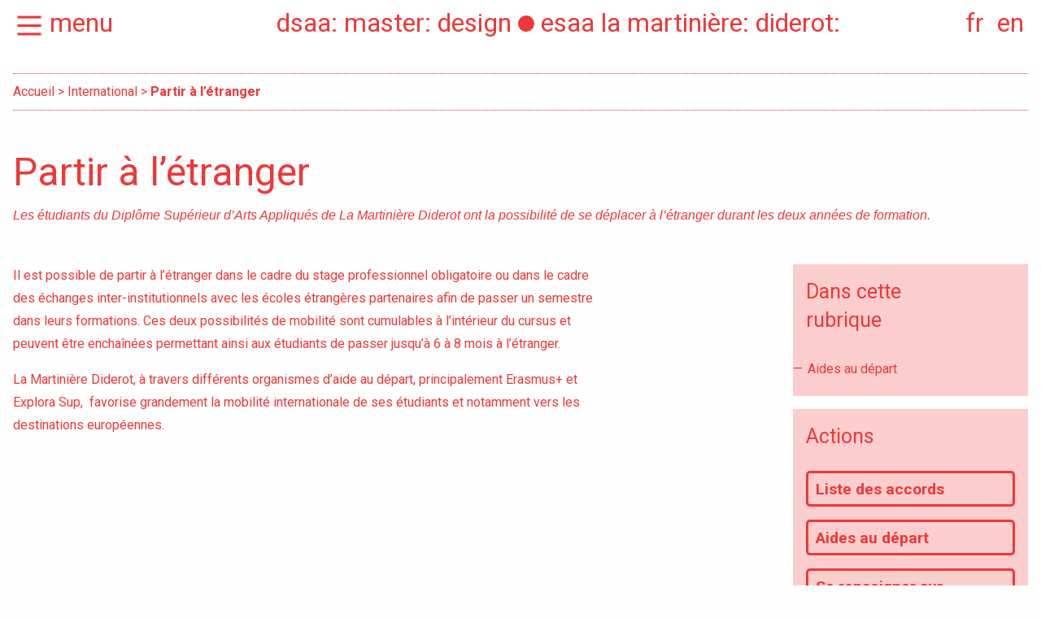

--- FILE ---
content_type: text/html; charset=UTF-8
request_url: https://dsaadesign-lyon.fr/fr/international/__trashed-3/
body_size: 9511
content:
<!DOCTYPE html>
<!--[if IE 7]>
<html class="ie ie7" lang="fr-FR">
<![endif]-->
<!--[if IE 8]>
<html class="ie ie8" lang="fr-FR">
<![endif]-->
<!--[if !(IE 7) & !(IE 8)]><!-->
<html lang="fr-FR">
<!--<![endif]-->
<head>
	<meta charset="UTF-8">
	<meta name="viewport" content="width=device-width">
	<title>Partir à l&rsquo;étranger |  Diplôme Supérieur d’Arts Appliqués Master Lyon</title>
	<link rel="profile" href="http://gmpg.org/xfn/11">
	<link rel="pingback" href="https://dsaadesign-lyon.fr/xmlrpc.php">
	<!--[if lt IE 9]>
	<script src="https://dsaadesign-lyon.fr/wp-content/themes/martiniere/js/html5.js"></script>
	<![endif]-->
	<link rel="shortcut icon" href="https://dsaadesign-lyon.fr/wp-content/themes/martiniere/favicon.png" />
	<!-- <link href="https://fonts.googleapis.com/css?family=Erica+One|Lato:400,400i,700,700i" rel="stylesheet"> -->
	<link href="https://fonts.googleapis.com/css?family=Overpass:700|Roboto:400,400i,700,700i" rel="stylesheet">
	<script src="https://ajax.googleapis.com/ajax/libs/jquery/2.2.4/jquery.min.js"></script>
	<script src="https://cdnjs.cloudflare.com/ajax/libs/vanilla-lazyload/8.5.2/lazyload.min.js"></script>
	
	<meta name='robots' content='max-image-preview:large' />
<link rel="alternate" title="oEmbed (JSON)" type="application/json+oembed" href="https://dsaadesign-lyon.fr/wp-json/oembed/1.0/embed?url=https%3A%2F%2Fdsaadesign-lyon.fr%2Ffr%2Finternational%2F__trashed-3%2F&#038;lang=fr" />
<link rel="alternate" title="oEmbed (XML)" type="text/xml+oembed" href="https://dsaadesign-lyon.fr/wp-json/oembed/1.0/embed?url=https%3A%2F%2Fdsaadesign-lyon.fr%2Ffr%2Finternational%2F__trashed-3%2F&#038;format=xml&#038;lang=fr" />
<style id='wp-img-auto-sizes-contain-inline-css' type='text/css'>
img:is([sizes=auto i],[sizes^="auto," i]){contain-intrinsic-size:3000px 1500px}
/*# sourceURL=wp-img-auto-sizes-contain-inline-css */
</style>
<style id='wp-emoji-styles-inline-css' type='text/css'>

	img.wp-smiley, img.emoji {
		display: inline !important;
		border: none !important;
		box-shadow: none !important;
		height: 1em !important;
		width: 1em !important;
		margin: 0 0.07em !important;
		vertical-align: -0.1em !important;
		background: none !important;
		padding: 0 !important;
	}
/*# sourceURL=wp-emoji-styles-inline-css */
</style>
<style id='wp-block-library-inline-css' type='text/css'>
:root{--wp-block-synced-color:#7a00df;--wp-block-synced-color--rgb:122,0,223;--wp-bound-block-color:var(--wp-block-synced-color);--wp-editor-canvas-background:#ddd;--wp-admin-theme-color:#007cba;--wp-admin-theme-color--rgb:0,124,186;--wp-admin-theme-color-darker-10:#006ba1;--wp-admin-theme-color-darker-10--rgb:0,107,160.5;--wp-admin-theme-color-darker-20:#005a87;--wp-admin-theme-color-darker-20--rgb:0,90,135;--wp-admin-border-width-focus:2px}@media (min-resolution:192dpi){:root{--wp-admin-border-width-focus:1.5px}}.wp-element-button{cursor:pointer}:root .has-very-light-gray-background-color{background-color:#eee}:root .has-very-dark-gray-background-color{background-color:#313131}:root .has-very-light-gray-color{color:#eee}:root .has-very-dark-gray-color{color:#313131}:root .has-vivid-green-cyan-to-vivid-cyan-blue-gradient-background{background:linear-gradient(135deg,#00d084,#0693e3)}:root .has-purple-crush-gradient-background{background:linear-gradient(135deg,#34e2e4,#4721fb 50%,#ab1dfe)}:root .has-hazy-dawn-gradient-background{background:linear-gradient(135deg,#faaca8,#dad0ec)}:root .has-subdued-olive-gradient-background{background:linear-gradient(135deg,#fafae1,#67a671)}:root .has-atomic-cream-gradient-background{background:linear-gradient(135deg,#fdd79a,#004a59)}:root .has-nightshade-gradient-background{background:linear-gradient(135deg,#330968,#31cdcf)}:root .has-midnight-gradient-background{background:linear-gradient(135deg,#020381,#2874fc)}:root{--wp--preset--font-size--normal:16px;--wp--preset--font-size--huge:42px}.has-regular-font-size{font-size:1em}.has-larger-font-size{font-size:2.625em}.has-normal-font-size{font-size:var(--wp--preset--font-size--normal)}.has-huge-font-size{font-size:var(--wp--preset--font-size--huge)}.has-text-align-center{text-align:center}.has-text-align-left{text-align:left}.has-text-align-right{text-align:right}.has-fit-text{white-space:nowrap!important}#end-resizable-editor-section{display:none}.aligncenter{clear:both}.items-justified-left{justify-content:flex-start}.items-justified-center{justify-content:center}.items-justified-right{justify-content:flex-end}.items-justified-space-between{justify-content:space-between}.screen-reader-text{border:0;clip-path:inset(50%);height:1px;margin:-1px;overflow:hidden;padding:0;position:absolute;width:1px;word-wrap:normal!important}.screen-reader-text:focus{background-color:#ddd;clip-path:none;color:#444;display:block;font-size:1em;height:auto;left:5px;line-height:normal;padding:15px 23px 14px;text-decoration:none;top:5px;width:auto;z-index:100000}html :where(.has-border-color){border-style:solid}html :where([style*=border-top-color]){border-top-style:solid}html :where([style*=border-right-color]){border-right-style:solid}html :where([style*=border-bottom-color]){border-bottom-style:solid}html :where([style*=border-left-color]){border-left-style:solid}html :where([style*=border-width]){border-style:solid}html :where([style*=border-top-width]){border-top-style:solid}html :where([style*=border-right-width]){border-right-style:solid}html :where([style*=border-bottom-width]){border-bottom-style:solid}html :where([style*=border-left-width]){border-left-style:solid}html :where(img[class*=wp-image-]){height:auto;max-width:100%}:where(figure){margin:0 0 1em}html :where(.is-position-sticky){--wp-admin--admin-bar--position-offset:var(--wp-admin--admin-bar--height,0px)}@media screen and (max-width:600px){html :where(.is-position-sticky){--wp-admin--admin-bar--position-offset:0px}}

/*# sourceURL=wp-block-library-inline-css */
</style><style id='global-styles-inline-css' type='text/css'>
:root{--wp--preset--aspect-ratio--square: 1;--wp--preset--aspect-ratio--4-3: 4/3;--wp--preset--aspect-ratio--3-4: 3/4;--wp--preset--aspect-ratio--3-2: 3/2;--wp--preset--aspect-ratio--2-3: 2/3;--wp--preset--aspect-ratio--16-9: 16/9;--wp--preset--aspect-ratio--9-16: 9/16;--wp--preset--color--black: #000000;--wp--preset--color--cyan-bluish-gray: #abb8c3;--wp--preset--color--white: #ffffff;--wp--preset--color--pale-pink: #f78da7;--wp--preset--color--vivid-red: #cf2e2e;--wp--preset--color--luminous-vivid-orange: #ff6900;--wp--preset--color--luminous-vivid-amber: #fcb900;--wp--preset--color--light-green-cyan: #7bdcb5;--wp--preset--color--vivid-green-cyan: #00d084;--wp--preset--color--pale-cyan-blue: #8ed1fc;--wp--preset--color--vivid-cyan-blue: #0693e3;--wp--preset--color--vivid-purple: #9b51e0;--wp--preset--gradient--vivid-cyan-blue-to-vivid-purple: linear-gradient(135deg,rgb(6,147,227) 0%,rgb(155,81,224) 100%);--wp--preset--gradient--light-green-cyan-to-vivid-green-cyan: linear-gradient(135deg,rgb(122,220,180) 0%,rgb(0,208,130) 100%);--wp--preset--gradient--luminous-vivid-amber-to-luminous-vivid-orange: linear-gradient(135deg,rgb(252,185,0) 0%,rgb(255,105,0) 100%);--wp--preset--gradient--luminous-vivid-orange-to-vivid-red: linear-gradient(135deg,rgb(255,105,0) 0%,rgb(207,46,46) 100%);--wp--preset--gradient--very-light-gray-to-cyan-bluish-gray: linear-gradient(135deg,rgb(238,238,238) 0%,rgb(169,184,195) 100%);--wp--preset--gradient--cool-to-warm-spectrum: linear-gradient(135deg,rgb(74,234,220) 0%,rgb(151,120,209) 20%,rgb(207,42,186) 40%,rgb(238,44,130) 60%,rgb(251,105,98) 80%,rgb(254,248,76) 100%);--wp--preset--gradient--blush-light-purple: linear-gradient(135deg,rgb(255,206,236) 0%,rgb(152,150,240) 100%);--wp--preset--gradient--blush-bordeaux: linear-gradient(135deg,rgb(254,205,165) 0%,rgb(254,45,45) 50%,rgb(107,0,62) 100%);--wp--preset--gradient--luminous-dusk: linear-gradient(135deg,rgb(255,203,112) 0%,rgb(199,81,192) 50%,rgb(65,88,208) 100%);--wp--preset--gradient--pale-ocean: linear-gradient(135deg,rgb(255,245,203) 0%,rgb(182,227,212) 50%,rgb(51,167,181) 100%);--wp--preset--gradient--electric-grass: linear-gradient(135deg,rgb(202,248,128) 0%,rgb(113,206,126) 100%);--wp--preset--gradient--midnight: linear-gradient(135deg,rgb(2,3,129) 0%,rgb(40,116,252) 100%);--wp--preset--font-size--small: 13px;--wp--preset--font-size--medium: 20px;--wp--preset--font-size--large: 36px;--wp--preset--font-size--x-large: 42px;--wp--preset--spacing--20: 0.44rem;--wp--preset--spacing--30: 0.67rem;--wp--preset--spacing--40: 1rem;--wp--preset--spacing--50: 1.5rem;--wp--preset--spacing--60: 2.25rem;--wp--preset--spacing--70: 3.38rem;--wp--preset--spacing--80: 5.06rem;--wp--preset--shadow--natural: 6px 6px 9px rgba(0, 0, 0, 0.2);--wp--preset--shadow--deep: 12px 12px 50px rgba(0, 0, 0, 0.4);--wp--preset--shadow--sharp: 6px 6px 0px rgba(0, 0, 0, 0.2);--wp--preset--shadow--outlined: 6px 6px 0px -3px rgb(255, 255, 255), 6px 6px rgb(0, 0, 0);--wp--preset--shadow--crisp: 6px 6px 0px rgb(0, 0, 0);}:where(.is-layout-flex){gap: 0.5em;}:where(.is-layout-grid){gap: 0.5em;}body .is-layout-flex{display: flex;}.is-layout-flex{flex-wrap: wrap;align-items: center;}.is-layout-flex > :is(*, div){margin: 0;}body .is-layout-grid{display: grid;}.is-layout-grid > :is(*, div){margin: 0;}:where(.wp-block-columns.is-layout-flex){gap: 2em;}:where(.wp-block-columns.is-layout-grid){gap: 2em;}:where(.wp-block-post-template.is-layout-flex){gap: 1.25em;}:where(.wp-block-post-template.is-layout-grid){gap: 1.25em;}.has-black-color{color: var(--wp--preset--color--black) !important;}.has-cyan-bluish-gray-color{color: var(--wp--preset--color--cyan-bluish-gray) !important;}.has-white-color{color: var(--wp--preset--color--white) !important;}.has-pale-pink-color{color: var(--wp--preset--color--pale-pink) !important;}.has-vivid-red-color{color: var(--wp--preset--color--vivid-red) !important;}.has-luminous-vivid-orange-color{color: var(--wp--preset--color--luminous-vivid-orange) !important;}.has-luminous-vivid-amber-color{color: var(--wp--preset--color--luminous-vivid-amber) !important;}.has-light-green-cyan-color{color: var(--wp--preset--color--light-green-cyan) !important;}.has-vivid-green-cyan-color{color: var(--wp--preset--color--vivid-green-cyan) !important;}.has-pale-cyan-blue-color{color: var(--wp--preset--color--pale-cyan-blue) !important;}.has-vivid-cyan-blue-color{color: var(--wp--preset--color--vivid-cyan-blue) !important;}.has-vivid-purple-color{color: var(--wp--preset--color--vivid-purple) !important;}.has-black-background-color{background-color: var(--wp--preset--color--black) !important;}.has-cyan-bluish-gray-background-color{background-color: var(--wp--preset--color--cyan-bluish-gray) !important;}.has-white-background-color{background-color: var(--wp--preset--color--white) !important;}.has-pale-pink-background-color{background-color: var(--wp--preset--color--pale-pink) !important;}.has-vivid-red-background-color{background-color: var(--wp--preset--color--vivid-red) !important;}.has-luminous-vivid-orange-background-color{background-color: var(--wp--preset--color--luminous-vivid-orange) !important;}.has-luminous-vivid-amber-background-color{background-color: var(--wp--preset--color--luminous-vivid-amber) !important;}.has-light-green-cyan-background-color{background-color: var(--wp--preset--color--light-green-cyan) !important;}.has-vivid-green-cyan-background-color{background-color: var(--wp--preset--color--vivid-green-cyan) !important;}.has-pale-cyan-blue-background-color{background-color: var(--wp--preset--color--pale-cyan-blue) !important;}.has-vivid-cyan-blue-background-color{background-color: var(--wp--preset--color--vivid-cyan-blue) !important;}.has-vivid-purple-background-color{background-color: var(--wp--preset--color--vivid-purple) !important;}.has-black-border-color{border-color: var(--wp--preset--color--black) !important;}.has-cyan-bluish-gray-border-color{border-color: var(--wp--preset--color--cyan-bluish-gray) !important;}.has-white-border-color{border-color: var(--wp--preset--color--white) !important;}.has-pale-pink-border-color{border-color: var(--wp--preset--color--pale-pink) !important;}.has-vivid-red-border-color{border-color: var(--wp--preset--color--vivid-red) !important;}.has-luminous-vivid-orange-border-color{border-color: var(--wp--preset--color--luminous-vivid-orange) !important;}.has-luminous-vivid-amber-border-color{border-color: var(--wp--preset--color--luminous-vivid-amber) !important;}.has-light-green-cyan-border-color{border-color: var(--wp--preset--color--light-green-cyan) !important;}.has-vivid-green-cyan-border-color{border-color: var(--wp--preset--color--vivid-green-cyan) !important;}.has-pale-cyan-blue-border-color{border-color: var(--wp--preset--color--pale-cyan-blue) !important;}.has-vivid-cyan-blue-border-color{border-color: var(--wp--preset--color--vivid-cyan-blue) !important;}.has-vivid-purple-border-color{border-color: var(--wp--preset--color--vivid-purple) !important;}.has-vivid-cyan-blue-to-vivid-purple-gradient-background{background: var(--wp--preset--gradient--vivid-cyan-blue-to-vivid-purple) !important;}.has-light-green-cyan-to-vivid-green-cyan-gradient-background{background: var(--wp--preset--gradient--light-green-cyan-to-vivid-green-cyan) !important;}.has-luminous-vivid-amber-to-luminous-vivid-orange-gradient-background{background: var(--wp--preset--gradient--luminous-vivid-amber-to-luminous-vivid-orange) !important;}.has-luminous-vivid-orange-to-vivid-red-gradient-background{background: var(--wp--preset--gradient--luminous-vivid-orange-to-vivid-red) !important;}.has-very-light-gray-to-cyan-bluish-gray-gradient-background{background: var(--wp--preset--gradient--very-light-gray-to-cyan-bluish-gray) !important;}.has-cool-to-warm-spectrum-gradient-background{background: var(--wp--preset--gradient--cool-to-warm-spectrum) !important;}.has-blush-light-purple-gradient-background{background: var(--wp--preset--gradient--blush-light-purple) !important;}.has-blush-bordeaux-gradient-background{background: var(--wp--preset--gradient--blush-bordeaux) !important;}.has-luminous-dusk-gradient-background{background: var(--wp--preset--gradient--luminous-dusk) !important;}.has-pale-ocean-gradient-background{background: var(--wp--preset--gradient--pale-ocean) !important;}.has-electric-grass-gradient-background{background: var(--wp--preset--gradient--electric-grass) !important;}.has-midnight-gradient-background{background: var(--wp--preset--gradient--midnight) !important;}.has-small-font-size{font-size: var(--wp--preset--font-size--small) !important;}.has-medium-font-size{font-size: var(--wp--preset--font-size--medium) !important;}.has-large-font-size{font-size: var(--wp--preset--font-size--large) !important;}.has-x-large-font-size{font-size: var(--wp--preset--font-size--x-large) !important;}
/*# sourceURL=global-styles-inline-css */
</style>

<style id='classic-theme-styles-inline-css' type='text/css'>
/*! This file is auto-generated */
.wp-block-button__link{color:#fff;background-color:#32373c;border-radius:9999px;box-shadow:none;text-decoration:none;padding:calc(.667em + 2px) calc(1.333em + 2px);font-size:1.125em}.wp-block-file__button{background:#32373c;color:#fff;text-decoration:none}
/*# sourceURL=/wp-includes/css/classic-themes.min.css */
</style>
<link rel='stylesheet' id='foundation-css' href='https://dsaadesign-lyon.fr/wp-content/themes/martiniere/assets/styles.min.css?ver=2.0' type='text/css' media='all' />
<script type="text/javascript" src="https://dsaadesign-lyon.fr/wp-includes/js/jquery/jquery.min.js?ver=3.7.1" id="jquery-core-js"></script>
<script type="text/javascript" src="https://dsaadesign-lyon.fr/wp-includes/js/jquery/jquery-migrate.min.js?ver=3.4.1" id="jquery-migrate-js"></script>
<link rel="https://api.w.org/" href="https://dsaadesign-lyon.fr/wp-json/" /><link rel="alternate" title="JSON" type="application/json" href="https://dsaadesign-lyon.fr/wp-json/wp/v2/pages/1267" /><link rel="EditURI" type="application/rsd+xml" title="RSD" href="https://dsaadesign-lyon.fr/xmlrpc.php?rsd" />
<meta name="generator" content="WordPress 6.9" />
<link rel="canonical" href="https://dsaadesign-lyon.fr/fr/international/__trashed-3/" />
<link rel='shortlink' href='https://dsaadesign-lyon.fr/?p=1267' />
<link rel="icon" href="https://dsaadesign-lyon.fr/wp-content/uploads/2025/12/cropped-apple-touch-icon-32x32.png" sizes="32x32" />
<link rel="icon" href="https://dsaadesign-lyon.fr/wp-content/uploads/2025/12/cropped-apple-touch-icon-192x192.png" sizes="192x192" />
<link rel="apple-touch-icon" href="https://dsaadesign-lyon.fr/wp-content/uploads/2025/12/cropped-apple-touch-icon-180x180.png" />
<meta name="msapplication-TileImage" content="https://dsaadesign-lyon.fr/wp-content/uploads/2025/12/cropped-apple-touch-icon-270x270.png" />
		<style type="text/css" id="wp-custom-css">
			.info-importante h5, .info-importante p {
	padding-top : 0;
	padding-bottom : 0;
}		</style>
		</head>



<body class="switch-color" class="wp-singular page-template-default page page-id-1267 page-parent page-child parent-pageid-297 wp-theme-martiniere" pageid="1267" ancestor="297">
<header id="newheader">
<div id="site-nav">
	<a id="main-menu" onclick="showMenu()">
		<span id="ico-menu"><?xml version="1.0" encoding="utf-8"?>
<svg viewBox="0 0 24 24" fill="none" xmlns="http://www.w3.org/2000/svg">
<path d="M5 6.5H19V8H5V6.5Z" fill="#1F2328"/>
<path d="M5 16.5H19V18H5V16.5Z" fill="#1F2328"/>
<path d="M5 11.5H19V13H5V11.5Z" fill="#1F2328"/>
</svg></span>
		<span id="ico-menu-close"><?xml version="1.0" encoding="utf-8"?>
<svg viewBox="0 0 24 24" fill="none" xmlns="http://www.w3.org/2000/svg">
<path fill-rule="evenodd" clip-rule="evenodd" d="M12 10.9394L16.9697 5.96961L18.0304 7.03027L13.0606 12L18.0303 16.9697L16.9697 18.0304L12 13.0607L7.03045 18.0302L5.96979 16.9696L10.9393 12L5.96973 7.03042L7.03039 5.96976L12 10.9394Z" fill="#1F2328"/>
</svg></span>
		<span>menu</span>
	</a>
</div>
<div id="site-title">
	<h1><a href="https://dsaadesign-lyon.fr/fr/actualites">dsaa: master: design</a> <span id="switch"></span> esaa la martinière: diderot:</h1>
</div>
<div id="site-title-medium">
	<h1><a href="https://dsaadesign-lyon.fr/fr/actualites">dsaa: lyon</a> <span id="switch"></span> esaa lmd</h1>
</div>
<div id="site-title-mobile">
	<h1><a href="https://dsaadesign-lyon.fr/fr/actualites">dsaa: lyon</a> <span id="switch"></span></h1>
</div>
<div id="lang">
	<ul>	<li class="lang-item lang-item-20 lang-item-fr current-lang lang-item-first"><a lang="fr-FR" hreflang="fr-FR" href="https://dsaadesign-lyon.fr/fr/international/__trashed-3/" aria-current="true">fr</a></li>
	<li class="lang-item lang-item-36 lang-item-en no-translation"><a lang="en-GB" hreflang="en-GB" href="https://dsaadesign-lyon.fr/en/news/">en</a></li>
</ul>
</div>
</header>

<nav id="menu-panel">
	<ul class="level-0"><li class=""><a href="https://dsaadesign-lyon.fr/fr/actualites/">Actualités</a></li><li class=""><a href="https://dsaadesign-lyon.fr/fr/presentation/">Présentation</a><ul class="level-1"><li class=""><a href="https://dsaadesign-lyon.fr/fr/presentation/graphisme/">Graphisme, médias, médiations</a></li><li class=""><a href="https://dsaadesign-lyon.fr/fr/presentation/espace/">Espace, Usages, Territoires</a></li><li class=""><a href="https://dsaadesign-lyon.fr/fr/presentation/produit/">Produit, usages, services</a></li><li class=""><a href="https://dsaadesign-lyon.fr/fr/presentation/textile/">Textile, territoires, mutations</a></li><li class=""><a href="https://dsaadesign-lyon.fr/fr/presentation/catalogue-de-cours/">Catalogue de cours</a></li></ul></li><li class=""><a href="https://dsaadesign-lyon.fr/fr/international/">International</a><ul class="level-1"><li class=""><a href="https://dsaadesign-lyon.fr/fr/international/erasmus/">Erasmus</a></li><li class=""><a href="https://dsaadesign-lyon.fr/fr/international/accueil-des-etrangers/">Accueil des étrangers</a></li><li class=""><a href="https://dsaadesign-lyon.fr/fr/international/__trashed-3/">Partir à l&rsquo;étranger</a></li></ul></li><li class=""><a href="https://dsaadesign-lyon.fr/fr/diplomes/">Diplômes</a></li><li class=""><a href="https://dsaadesign-lyon.fr/fr/conventions/">Conventions et partenariats</a><ul class="level-1"><li class=""><a href="https://dsaadesign-lyon.fr/fr/conventions/universites-et-grandes-ecoles/">Universités</a></li><li class=""><a href="https://dsaadesign-lyon.fr/fr/conventions/grandes-ecoles/">Écoles d’Enseignement Supérieur</a></li><li class=""><a href="https://dsaadesign-lyon.fr/fr/conventions/entreprises-et-institutions/">Entreprises et Institutions</a></li></ul></li><li id="social-links"><a class="icon-instagram" rel="noopener" href="https://www.instagram.com/dsaad_lm.d/" target="_blank">Instagram</a><br><a class="icon-linkedin" href="https://www.linkedin.com/in/dsaa-design-esaa-la-martiniere-diderot-40b240254/" target="_blank">LinkedIn</a></li><li class="ecole"><img src="https://dsaadesign-lyon.fr/wp-content/themes/martiniere/src/img/logo_lmd.svg" alt=""></li><li class="ecole">École Supérieure d'Arts Appliqués<br>La Martinière Diderot<br>18, place Gabriel Rambaud<br>69001 Lyon<br><br><p><a href="https://www.lamartinierediderot.fr/">Accéder au  site officiel de l'école</a></p></li></ul></nav>

<script>
	function showMenu(){
		$('#menu-panel').toggleClass('menu-panel-visible');
		$('#ico-menu').toggle();
		$('#ico-menu-close').toggle();
	}
</script>
<div id="page" class="hfeed site row expanded custom-expanded">
		

	<div id="main" class="site-main small-12 medium-push-3 large-push-2 columns">

		<div class="breadcrumb"><a href="https://dsaadesign-lyon.fr/fr/actualites" rel="home">Accueil</a> > <a href="https://dsaadesign-lyon.fr/fr/international/">International</a> > <b>Partir à l&rsquo;étranger</b></div>
<div id="main-content" class="main-content row">

	<header class="header-page large-12 medium-12 small-12 columns">
		<h1 class="entry-title">Partir à l&rsquo;étranger</h1>		<div class="chapo">Les étudiants du Diplôme Supérieur d’Arts Appliqués de La Martinière Diderot ont la possibilité de se déplacer à l’étranger durant les deux années de formation.</div>	</header>


	<div id="primary" class="content-area large-9  medium-12 small-12 columns">
		<div id="content" class="site-content" role="main">

			
			
<article id="post-1267" class="post-1267 page type-page status-publish hentry">

	<div class="entry-content">
		<p class="p1">Il est possible de partir à l&rsquo;étranger dans le cadre du stage professionnel obligatoire ou dans le cadre des échanges inter-institutionnels avec les écoles étrangères partenaires afin de passer un semestre dans leurs formations. Ces deux possibilités de mobilité sont cumulables à l’intérieur du cursus et peuvent être enchaînées permettant ainsi aux étudiants de passer jusqu’à 6 à 8 mois à l’étranger.</p>
<p class="p1">La Martinière Diderot, à travers différents organismes d’aide au départ, principalement Erasmus+ et Explora Sup,<span class="Apple-converted-space">  </span>favorise grandement la mobilité internationale de ses étudiants et notamment vers les destinations européennes.</p>
	</div><!-- .entry-content -->

</article>

		</div><!-- #content -->
	</div><!-- #primary -->

	<div class="large-3 medium-12 columns aside">
		


    <ul class="sidebar">

		<h4>Dans cette <br/>rubrique</h4>

    	    		<li>
                <a href="https://dsaadesign-lyon.fr/fr/international/__trashed-3/aides-au-depart/" title="Aides au départ">
                    Aides au départ                </a>
            </li>
    	    </ul>



<div class="sidebar"><h4>Actions</h4>
<p><a class="button" href="http://dsaadesign-lyon.fr/fr/international/liste-des-accords-erasmus/">Liste des accords</a></p>
<p><a class="button" href="http://dsaadesign-lyon.fr/fr/international/__trashed-3/aides-au-depart/">Aides au départ</a></p>
<p><a class="button" href="http://dsaadesign-lyon.fr/fr/international/erasmus/">Se renseigner sur Erasmus+</a></p>
</div>	</div>

</div><!-- #main-content -->


		</div><!-- #main -->

	</div><!-- #page -->

		<footer id="colophon" class="site-footer" role="contentinfo">

			<div class="row expanded custom-expanded">
											<div class="footer-widget widget-area columns large-4 medium-4 small-12" role="complementary">
							<div class=""><h5 class="rounded">DSAA DESIGN LYON</h5><div class="menu-footer-1-container"><ul id="menu-footer-1" class="menu"><li id="menu-item-3093" class="menu-item menu-item-type-post_type menu-item-object-page menu-item-home menu-item-3093"><a href="https://dsaadesign-lyon.fr/fr/actualites/">Actualités</a></li>
<li id="menu-item-3090" class="menu-item menu-item-type-post_type menu-item-object-page menu-item-3090"><a href="https://dsaadesign-lyon.fr/fr/presentation/">Présentation</a></li>
<li id="menu-item-3091" class="menu-item menu-item-type-post_type menu-item-object-page current-page-ancestor menu-item-3091"><a href="https://dsaadesign-lyon.fr/fr/international/">International</a></li>
<li id="menu-item-10899" class="menu-item menu-item-type-post_type menu-item-object-page menu-item-10899"><a href="https://dsaadesign-lyon.fr/fr/inscription/">Inscription</a></li>
</ul></div></div>						</div>
																<div class="footer-widget widget-area columns large-4 medium-4 small-12" role="complementary">
							<div class=""><h5 class="rounded">Suivez-nous sur les réseaux!</h5>			<div class="textwidget"><ul>
<li><a class="icon-instagram" href="https://www.instagram.com/dsaad_lm.d/" target="_blank" rel="noopener">Instagram</a></li>
<li><a class="icon-linkedin" href="https://www.linkedin.com/in/dsaa-design-esaa-la-martiniere-diderot-40b240254/" target="_blank" rel="noopener">LinkedIn</a></li>
</ul>
</div>
		</div>						</div>
																<div class="footer-widget widget-area columns large-4 medium-4 small-12" role="complementary">
							<div class=""><h5 class="rounded">Le DSAAD de A à Z</h5>			<div class="textwidget"></div>
		</div><div class=""><form role="search" method="get" id="searchform" class="searchform" action="https://dsaadesign-lyon.fr/fr/">
				<div>
					<label class="screen-reader-text" for="s">Rechercher :</label>
					<input type="text" value="" name="s" id="s" />
					<input type="submit" id="searchsubmit" value="Rechercher" />
				</div>
			</form></div>						</div>
									</div>
		</div>

		</footer><!-- #colophon -->

	<script type="speculationrules">
{"prefetch":[{"source":"document","where":{"and":[{"href_matches":"/*"},{"not":{"href_matches":["/wp-*.php","/wp-admin/*","/wp-content/uploads/*","/wp-content/*","/wp-content/plugins/*","/wp-content/themes/martiniere/*","/*\\?(.+)"]}},{"not":{"selector_matches":"a[rel~=\"nofollow\"]"}},{"not":{"selector_matches":".no-prefetch, .no-prefetch a"}}]},"eagerness":"conservative"}]}
</script>
<script type="text/javascript" id="pll_cookie_script-js-after">
/* <![CDATA[ */
(function() {
				var expirationDate = new Date();
				expirationDate.setTime( expirationDate.getTime() + 31536000 * 1000 );
				document.cookie = "pll_language=fr; expires=" + expirationDate.toUTCString() + "; path=/; secure; SameSite=Lax";
			}());

//# sourceURL=pll_cookie_script-js-after
/* ]]> */
</script>
<script type="text/javascript" src="https://dsaadesign-lyon.fr/wp-content/themes/martiniere/assets/vendors.min.js?ver=Version" id="vendors-script-js"></script>
<script type="text/javascript" src="https://dsaadesign-lyon.fr/wp-content/themes/martiniere/assets/scripts.min.js?ver=1768839344" id="martiniere-script-js"></script>
<script id="wp-emoji-settings" type="application/json">
{"baseUrl":"https://s.w.org/images/core/emoji/17.0.2/72x72/","ext":".png","svgUrl":"https://s.w.org/images/core/emoji/17.0.2/svg/","svgExt":".svg","source":{"concatemoji":"https://dsaadesign-lyon.fr/wp-includes/js/wp-emoji-release.min.js?ver=6.9"}}
</script>
<script type="module">
/* <![CDATA[ */
/*! This file is auto-generated */
const a=JSON.parse(document.getElementById("wp-emoji-settings").textContent),o=(window._wpemojiSettings=a,"wpEmojiSettingsSupports"),s=["flag","emoji"];function i(e){try{var t={supportTests:e,timestamp:(new Date).valueOf()};sessionStorage.setItem(o,JSON.stringify(t))}catch(e){}}function c(e,t,n){e.clearRect(0,0,e.canvas.width,e.canvas.height),e.fillText(t,0,0);t=new Uint32Array(e.getImageData(0,0,e.canvas.width,e.canvas.height).data);e.clearRect(0,0,e.canvas.width,e.canvas.height),e.fillText(n,0,0);const a=new Uint32Array(e.getImageData(0,0,e.canvas.width,e.canvas.height).data);return t.every((e,t)=>e===a[t])}function p(e,t){e.clearRect(0,0,e.canvas.width,e.canvas.height),e.fillText(t,0,0);var n=e.getImageData(16,16,1,1);for(let e=0;e<n.data.length;e++)if(0!==n.data[e])return!1;return!0}function u(e,t,n,a){switch(t){case"flag":return n(e,"\ud83c\udff3\ufe0f\u200d\u26a7\ufe0f","\ud83c\udff3\ufe0f\u200b\u26a7\ufe0f")?!1:!n(e,"\ud83c\udde8\ud83c\uddf6","\ud83c\udde8\u200b\ud83c\uddf6")&&!n(e,"\ud83c\udff4\udb40\udc67\udb40\udc62\udb40\udc65\udb40\udc6e\udb40\udc67\udb40\udc7f","\ud83c\udff4\u200b\udb40\udc67\u200b\udb40\udc62\u200b\udb40\udc65\u200b\udb40\udc6e\u200b\udb40\udc67\u200b\udb40\udc7f");case"emoji":return!a(e,"\ud83e\u1fac8")}return!1}function f(e,t,n,a){let r;const o=(r="undefined"!=typeof WorkerGlobalScope&&self instanceof WorkerGlobalScope?new OffscreenCanvas(300,150):document.createElement("canvas")).getContext("2d",{willReadFrequently:!0}),s=(o.textBaseline="top",o.font="600 32px Arial",{});return e.forEach(e=>{s[e]=t(o,e,n,a)}),s}function r(e){var t=document.createElement("script");t.src=e,t.defer=!0,document.head.appendChild(t)}a.supports={everything:!0,everythingExceptFlag:!0},new Promise(t=>{let n=function(){try{var e=JSON.parse(sessionStorage.getItem(o));if("object"==typeof e&&"number"==typeof e.timestamp&&(new Date).valueOf()<e.timestamp+604800&&"object"==typeof e.supportTests)return e.supportTests}catch(e){}return null}();if(!n){if("undefined"!=typeof Worker&&"undefined"!=typeof OffscreenCanvas&&"undefined"!=typeof URL&&URL.createObjectURL&&"undefined"!=typeof Blob)try{var e="postMessage("+f.toString()+"("+[JSON.stringify(s),u.toString(),c.toString(),p.toString()].join(",")+"));",a=new Blob([e],{type:"text/javascript"});const r=new Worker(URL.createObjectURL(a),{name:"wpTestEmojiSupports"});return void(r.onmessage=e=>{i(n=e.data),r.terminate(),t(n)})}catch(e){}i(n=f(s,u,c,p))}t(n)}).then(e=>{for(const n in e)a.supports[n]=e[n],a.supports.everything=a.supports.everything&&a.supports[n],"flag"!==n&&(a.supports.everythingExceptFlag=a.supports.everythingExceptFlag&&a.supports[n]);var t;a.supports.everythingExceptFlag=a.supports.everythingExceptFlag&&!a.supports.flag,a.supports.everything||((t=a.source||{}).concatemoji?r(t.concatemoji):t.wpemoji&&t.twemoji&&(r(t.twemoji),r(t.wpemoji)))});
//# sourceURL=https://dsaadesign-lyon.fr/wp-includes/js/wp-emoji-loader.min.js
/* ]]> */
</script>

	<script type="text/javascript">
		jQuery.noConflict();
		jQuery(document).foundation();
	</script>


	<style media="screen" id="dynamic-styles"></style>

<!-- <button onclick="nextColor()">Couleur suivante</button> -->

<script>
const colors = ['237, 56, 56', '20, 170, 0', '0, 20, 210', '100, 0, 200'];
let currentIndex = Math.floor(Math.random() * colors.length); // Tirage aléatoire au départ

function nextColor() {
    const color = colors[currentIndex];
    const styleSheet = document.getElementById('dynamic-styles');
    
    styleSheet.textContent = `
    .um-row-heading  {
    color: rgb(${color})!important;
     transition:  all 200ms ease;
}
.um-4953.um input[type=submit].um-button,  #commentaires-button,  .um-4953.um input[type=submit].um-button:focus,  .um-4953.um a.um-button,  .um-4953.um a.um-button.um-disabled:hover,  .um-4953.um a.um-button.um-disabled:focus,  .um-4953.um a.um-button.um-disabled:active, #colophon, #logo, .diplome-item:hover, .grid .content:hover, .info-importante, .lire:hover, .sidebar a.button:hover, .sidebar li a:hover, .toggle-fiche:hover, .toggle-list li .line-wrap .square-prefix:hover, .toggle-list li .line-wrap a:hover, .toggle-list li a:hover, .toggle-switch .toggler.active, .toggle-switch .toggler.active:hover, .wpcf7-form button:hover, .wpcf7-form html input[type=button]:hover, .wpcf7-form input[type=reset]:hover, .wpcf7-form input[type=submit]:hover, p a:hover, table th, .um-single-fileinfo span.icon {
    background: rgb(${color}) !important;
     transition:  all 200ms ease;
}
.sidebar li a, .toggle-list li a, .wpcf7-form label, a, blockquote p, body, h1, h2, h3, h4, h5, mark, p, p a, li a,  .um-row-heading {
    color: rgb(${color});
     transition:  all 200ms ease;
}
#logo:hover svg .svg-logo {
    fill: rgb(${color});
     transition:  all 200ms ease;
}
#filters .b-radio.active:after, .breadcrumb, .diplome-header, .diplome-item, .entry-content p a, .entry-content li a, .searchform input[type=text], .toggle-switch, blockquote, p a, li a, .um-register, .sidebar .diplome .sous-titre {
    border-color: rgb(${color})!important;
     transition:  all 200ms ease;
}
.toggle-list {
    background-color: rgba(${color}, .25);
     transition:  all 200ms ease;
}
.toggle-list ul {
    background-color: rgba(${color}, .15);
     transition:  all 200ms ease;
}
.toggle-list ul~ul {
    background-color: rgba(${color}, .05);
     transition:  all 200ms ease;
}
#filters .b-radio {
/* background-color: rgba(${color}, .2); */
    border-color: rgba(${color}, 100);
     transition:  all 200ms ease;
}
.sidebar a.button, .toggle-fiche, .wpcf7-form button, .wpcf7-form html input[type=button], .wpcf7-form input:focus, .wpcf7-form input[type=reset], .wpcf7-form input[type=submit], .wpcf7-form textarea:focus {
    border-color: rgb(${color});
    color: rgb(${color});
     transition:  all 200ms ease;
}
.sidebar {
    background-color: rgba(${color}, .25);
     transition:  all 200ms ease;
}
table tbody tr:nth-child(even) {
    background-color: rgba(${color}, .05);
     transition:  all 200ms ease;
}
.toggle-switch .toggler:hover {
    background-color: rgba(${color}, .2);
     transition:  all 200ms ease;
}
.wpcf7-form input, .wpcf7-form textarea {
    background-color: rgba(${color}, .2);
    color: rgb(${color});
     transition:  all 200ms ease;
}
#load-more{
    border:2px solid rgb(${color});
}
#menu-panel{
    background-color: rgba(${color}, 100);
}
#newheader svg path{
    fill:rgba(${color}, 100);
}
#switch{
    background-color:rgba(${color}, 100);
}
    `;
    
    // Passer à la couleur suivante
    currentIndex = (currentIndex + 1) % colors.length;
console.log("Prochain index:", currentIndex);


}

// Initialiser avec une couleur aléatoire au chargement
nextColor();

$('#switch').on('click touchstart',function(){
	nextColor();
})
$(document).on('click', function(e) {
    if ($(e.target).closest('#menu-panel, #site-nav').length) {
        return;
    }
    $('#menu-panel').removeClass('menu-panel-visible');
    $('#ico-menu').show();
    $('#ico-menu-close').hide();
});
</script>

</body>
</html>

<!-- Cached by WP-Optimize (gzip) - https://teamupdraft.com/wp-optimize/ - Last modified: 30 January 2026 23 h 15 min (Europe/Paris UTC:2) -->


--- FILE ---
content_type: text/css
request_url: https://dsaadesign-lyon.fr/wp-content/themes/martiniere/assets/styles.min.css?ver=2.0
body_size: 14446
content:
/*! normalize.css v3.0.3 | MIT License | github.com/necolas/normalize.css */html{font-family:sans-serif;-ms-text-size-adjust:100%;-webkit-text-size-adjust:100%}body{margin:0}article,aside,details,figcaption,figure,footer,header,hgroup,main,menu,nav,section,summary{display:block}audio,canvas,progress,video{display:inline-block;vertical-align:baseline}audio:not([controls]){display:none;height:0}[hidden],template{display:none}a{background-color:rgba(0,0,0,0)}a:active,a:hover{outline:0}abbr[title]{border-bottom:1px dotted}b,strong{font-weight:bold}dfn{font-style:italic}h1{font-size:2em;margin:.67em 0}mark{background:#ff0;color:#000}small{font-size:80%}sub,sup{font-size:75%;line-height:0;position:relative;vertical-align:baseline}sup{top:-0.5em}sub{bottom:-0.25em}img{border:0}svg:not(:root){overflow:hidden}figure{margin:1em 40px}hr{box-sizing:content-box;height:0}pre{overflow:auto}code,kbd,pre,samp{font-family:monospace,monospace;font-size:1em}button,input,optgroup,select,textarea{color:inherit;font:inherit;margin:0}button{overflow:visible}button,select{text-transform:none}button,html input[type=button],input[type=reset],input[type=submit]{-webkit-appearance:button;cursor:pointer}button[disabled],html input[disabled]{cursor:not-allowed}button::-moz-focus-inner,input::-moz-focus-inner{border:0;padding:0}input{line-height:normal}input[type=checkbox],input[type=radio]{box-sizing:border-box;padding:0}input[type=number]::-webkit-inner-spin-button,input[type=number]::-webkit-outer-spin-button{height:auto}input[type=search]{-webkit-appearance:textfield;box-sizing:content-box}input[type=search]::-webkit-search-cancel-button,input[type=search]::-webkit-search-decoration{-webkit-appearance:none}legend{border:0;padding:0}textarea{overflow:auto}optgroup{font-weight:bold}table{border-collapse:collapse;border-spacing:0}td,th{padding:0}.foundation-mq{font-family:"small=0em&medium=40em&large=64em&xlarge=75em&xxlarge=90em"}html{font-size:100%;box-sizing:border-box}*,*::before,*::after{box-sizing:inherit}body{padding:0;margin:0;font-family:"Helvetica Neue",Helvetica,Roboto,Arial,sans-serif;font-weight:normal;line-height:1.5;color:#0a0a0a;background:#fefefe;-webkit-font-smoothing:antialiased;-moz-osx-font-smoothing:grayscale}img{max-width:100%;height:auto;-ms-interpolation-mode:bicubic;display:inline-block;vertical-align:middle}textarea{height:auto;min-height:50px;border-radius:5px}select{width:100%;border-radius:5px}#map_canvas img,#map_canvas embed,#map_canvas object,.map_canvas img,.map_canvas embed,.map_canvas object,.mqa-display img,.mqa-display embed,.mqa-display object{max-width:none !important}button{-webkit-appearance:none;-moz-appearance:none;background:rgba(0,0,0,0);padding:0;border:0;border-radius:5px;line-height:1}[data-whatinput=mouse] button{outline:0}.is-visible{display:block !important}.is-hidden{display:none !important}div,dl,dt,dd,ul,ol,li,h1,h2,h3,h4,h5,h6,pre,form,p,blockquote,th,td{margin:0;padding:0}p{font-size:inherit;line-height:1.6;margin-bottom:1rem;text-rendering:optimizeLegibility}em,i{font-style:italic;line-height:inherit}strong,b{font-weight:bold;line-height:inherit}small{font-size:80%;line-height:inherit}h1,h2,h3,h4,h5,h6{font-family:"Helvetica Neue",Helvetica,Roboto,Arial,sans-serif;font-weight:normal;font-style:normal;color:inherit;text-rendering:optimizeLegibility;margin-top:0;margin-bottom:.5rem;line-height:1.4}h1 small,h2 small,h3 small,h4 small,h5 small,h6 small{color:#cacaca;line-height:0}h1{font-size:1.5rem}h2{font-size:1.25rem}h3{font-size:1.1875rem}h4{font-size:1.125rem}h5{font-size:1.0625rem}h6{font-size:1rem}@media screen and (min-width: 40em){h1{font-size:3rem}h2{font-size:2.5rem}h3{font-size:1.9375rem}h4{font-size:1.5625rem}h5{font-size:1.25rem}h6{font-size:1rem}}a{color:#000;text-decoration:none;line-height:inherit;cursor:pointer}a:hover,a:focus{color:#ef0057}a img{border:0}hr{max-width:62.5rem;height:0;border-right:0;border-top:0;border-bottom:1px solid #cacaca;border-left:0;margin:1.25rem auto;clear:both}ul,ol,dl{line-height:1.6;margin-bottom:1rem;list-style-position:outside}li{font-size:inherit}ul{list-style-type:disc;margin-left:1.25rem}ol{margin-left:1.25rem}ul ul,ol ul,ul ol,ol ol{margin-left:1.25rem;margin-bottom:0}dl{margin-bottom:1rem}dl dt{margin-bottom:.3rem;font-weight:bold}blockquote{margin:0 0 1rem;padding:.5625rem 1.25rem 0 1.1875rem;border-left:1px solid #cacaca}blockquote,blockquote p{line-height:1.6;color:#8a8a8a}cite{display:block;font-size:.8125rem;color:#8a8a8a}cite:before{content:"— "}abbr{color:#0a0a0a;cursor:help;border-bottom:1px dotted #0a0a0a}code{font-family:Consolas,"Liberation Mono",Courier,monospace;font-weight:normal;color:#0a0a0a;background-color:#e6e6e6;border:1px solid #cacaca;padding:.125rem .3125rem .0625rem}kbd{padding:.125rem .25rem 0;margin:0;background-color:#e6e6e6;color:#0a0a0a;font-family:Consolas,"Liberation Mono",Courier,monospace;border-radius:5px}.subheader{margin-top:.2rem;margin-bottom:.5rem;font-weight:normal;line-height:1.4;color:#8a8a8a}.lead{font-size:125%;line-height:1.6}.stat{font-size:2.5rem;line-height:1}p+.stat{margin-top:-1rem}.no-bullet{margin-left:0;list-style:none}.text-left{text-align:left}.text-right{text-align:right}.text-center{text-align:center}.text-justify{text-align:justify}@media screen and (min-width: 40em){.medium-text-left{text-align:left}.medium-text-right{text-align:right}.medium-text-center{text-align:center}.medium-text-justify{text-align:justify}}@media screen and (min-width: 64em){.large-text-left{text-align:left}.large-text-right{text-align:right}.large-text-center{text-align:center}.large-text-justify{text-align:justify}}.show-for-print{display:none !important}@media print{*{background:rgba(0,0,0,0) !important;color:#000 !important;box-shadow:none !important;text-shadow:none !important}.show-for-print{display:block !important}.hide-for-print{display:none !important}table.show-for-print{display:table !important}thead.show-for-print{display:table-header-group !important}tbody.show-for-print{display:table-row-group !important}tr.show-for-print{display:table-row !important}td.show-for-print{display:table-cell !important}th.show-for-print{display:table-cell !important}a,a:visited{text-decoration:underline}a[href]:after{content:" (" attr(href) ")"}.ir a:after,a[href^="javascript:"]:after,a[href^="#"]:after{content:""}abbr[title]:after{content:" (" attr(title) ")"}pre,blockquote{border:1px solid #8a8a8a;page-break-inside:avoid}thead{display:table-header-group}tr,img{page-break-inside:avoid}img{max-width:100% !important}@page{margin:.5cm}p,h2,h3{orphans:3;widows:3}h2,h3{page-break-after:avoid}}[type=text],[type=password],[type=date],[type=datetime],[type=datetime-local],[type=month],[type=week],[type=email],[type=number],[type=search],[type=tel],[type=time],[type=url],[type=color],textarea{display:block;box-sizing:border-box;width:100%;height:2.4375rem;padding:.5rem;border:1px solid #cacaca;margin:0 0 1rem;font-family:inherit;font-size:1rem;color:#0a0a0a;background-color:#fefefe;box-shadow:inset 0 1px 2px rgba(10,10,10,.1);border-radius:5px;transition:box-shadow .5s,border-color .25s ease-in-out;-webkit-appearance:none;-moz-appearance:none}[type=text]:focus,[type=password]:focus,[type=date]:focus,[type=datetime]:focus,[type=datetime-local]:focus,[type=month]:focus,[type=week]:focus,[type=email]:focus,[type=number]:focus,[type=search]:focus,[type=tel]:focus,[type=time]:focus,[type=url]:focus,[type=color]:focus,textarea:focus{border:1px solid #8a8a8a;background-color:#fefefe;outline:none;box-shadow:0 0 5px #cacaca;transition:box-shadow .5s,border-color .25s ease-in-out}textarea{max-width:100%}textarea[rows]{height:auto}input::-moz-placeholder,textarea::-moz-placeholder{color:#cacaca}input::-moz-placeholder, textarea::-moz-placeholder{color:#cacaca}input::placeholder,textarea::placeholder{color:#cacaca}input:disabled,input[readonly],textarea:disabled,textarea[readonly]{background-color:#e6e6e6;cursor:not-allowed}[type=submit],[type=button]{border-radius:5px;-webkit-appearance:none;-moz-appearance:none}input[type=search]{box-sizing:border-box}[type=file],[type=checkbox],[type=radio]{margin:0 0 1rem}[type=checkbox]+label,[type=radio]+label{display:inline-block;margin-left:.5rem;margin-right:1rem;margin-bottom:0;vertical-align:baseline}[type=checkbox]+label[for],[type=radio]+label[for]{cursor:pointer}label>[type=checkbox],label>[type=radio]{margin-right:.5rem}[type=file]{width:100%}label{display:block;margin:0;font-size:.875rem;font-weight:normal;line-height:1.8;color:#0a0a0a}label.middle{margin:0 0 1rem;padding:.5625rem 0}.help-text{margin-top:-0.5rem;font-size:.8125rem;font-style:italic;color:#0a0a0a}.input-group{display:flex;width:100%;margin-bottom:1rem;align-items:stretch}.input-group>:first-child{border-radius:5px 0 0 5px}.input-group>:last-child>*{border-radius:0 5px 5px 0}.input-group-label,.input-group-field,.input-group-button{margin:0;white-space:nowrap}.input-group-label{text-align:center;padding:0 1rem;background:#e6e6e6;color:#0a0a0a;border:1px solid #cacaca;white-space:nowrap;flex:0 0 auto;display:flex;align-items:center}.input-group-label:first-child{border-right:0}.input-group-label:last-child{border-left:0}.input-group-field{border-radius:0;flex:1 1 0px;width:auto;height:auto}.input-group-button{padding-top:0;padding-bottom:0;text-align:center;flex:0 0 auto}.input-group-button a,.input-group-button input,.input-group-button button{margin:0}.input-group .input-group-button{display:table-cell}fieldset{border:0;padding:0;margin:0}legend{margin-bottom:.5rem;max-width:100%}.fieldset{border:1px solid #cacaca;padding:1.25rem;margin:1.125rem 0}.fieldset legend{background:#fefefe;padding:0 .1875rem;margin:0;margin-left:-0.1875rem}select{height:2.4375rem;padding:.5rem;border:1px solid #cacaca;margin:0 0 1rem;font-size:1rem;font-family:inherit;line-height:normal;color:#0a0a0a;background-color:#fefefe;border-radius:5px;-webkit-appearance:none;-moz-appearance:none;background-image:url("data:image/svg+xml;utf8,<svg xmlns='http://www.w3.org/2000/svg' version='1.1' width='32' height='24' viewBox='0 0 32 24'><polygon points='0,0 32,0 16,24' style='fill: rgb%28138, 138, 138%29'></polygon></svg>");background-size:9px 6px;background-position:right -1rem center;background-origin:content-box;background-repeat:no-repeat;padding-right:1.5rem}@media screen and (min-width: 0\0 ){select{background-image:url("[data-uri]")}}select:disabled{background-color:#e6e6e6;cursor:not-allowed}select::-ms-expand{display:none}select[multiple]{height:auto;background-image:none}.is-invalid-input:not(:focus){background-color:rgba(255,23,107,.1);border-color:#000}.is-invalid-label{color:#000}.form-error{display:none;margin-top:-0.5rem;margin-bottom:1rem;font-size:.75rem;font-weight:bold;color:#000}.form-error.is-visible{display:block}.float-left{float:left !important}.float-right{float:right !important}.float-center{display:block;margin-left:auto;margin-right:auto}.clearfix::before,.clearfix::after{content:" ";display:table;flex-basis:0;order:1}.clearfix::after{clear:both}.hide{display:none !important}.invisible{visibility:hidden}@media screen and (max-width: 39.9375em){.hide-for-small-only{display:none !important}}@media screen and (max-width: 0em),screen and (min-width: 40em){.show-for-small-only{display:none !important}}@media screen and (min-width: 40em){.hide-for-medium{display:none !important}}@media screen and (max-width: 39.9375em){.show-for-medium{display:none !important}}@media screen and (min-width: 40em)and (max-width: 63.9375em){.hide-for-medium-only{display:none !important}}@media screen and (max-width: 39.9375em),screen and (min-width: 64em){.show-for-medium-only{display:none !important}}@media screen and (min-width: 64em){.hide-for-large{display:none !important}}@media screen and (max-width: 63.9375em){.show-for-large{display:none !important}}@media screen and (min-width: 64em)and (max-width: 74.9375em){.hide-for-large-only{display:none !important}}@media screen and (max-width: 63.9375em),screen and (min-width: 75em){.show-for-large-only{display:none !important}}.show-for-sr,.show-on-focus{position:absolute !important;width:1px;height:1px;overflow:hidden;clip:rect(0, 0, 0, 0)}.show-on-focus:active,.show-on-focus:focus{position:static !important;height:auto;width:auto;overflow:visible;clip:auto}.show-for-landscape,.hide-for-portrait{display:block !important}@media screen and (orientation: landscape){.show-for-landscape,.hide-for-portrait{display:block !important}}@media screen and (orientation: portrait){.show-for-landscape,.hide-for-portrait{display:none !important}}.hide-for-landscape,.show-for-portrait{display:none !important}@media screen and (orientation: landscape){.hide-for-landscape,.show-for-portrait{display:none !important}}@media screen and (orientation: portrait){.hide-for-landscape,.show-for-portrait{display:block !important}}.button{display:inline-block;text-align:center;line-height:1;cursor:pointer;-webkit-appearance:none;transition:background-color .25s ease-out,color .25s ease-out;vertical-align:middle;border:1px solid rgba(0,0,0,0);border-radius:5px;padding:.85em 1em;margin:0 0 1rem 0;font-size:.9rem;background-color:#000;color:#fefefe}[data-whatinput=mouse] .button{outline:0}.button:hover,.button:focus{background-color:#ec0056;color:#fefefe}.button.tiny{font-size:.6rem}.button.small{font-size:.75rem}.button.large{font-size:1.25rem}.button.expanded{display:block;width:100%;margin-left:0;margin-right:0}.button.primary{background-color:#000;color:#fefefe}.button.primary:hover,.button.primary:focus{background-color:#de0051;color:#fefefe}.button.secondary{background-color:#000;color:#fefefe}.button.secondary:hover,.button.secondary:focus{background-color:#de0051;color:#fefefe}.button.alert{background-color:#000;color:#fefefe}.button.alert:hover,.button.alert:focus{background-color:#de0051;color:#fefefe}.button.success{background-color:#000;color:#fefefe}.button.success:hover,.button.success:focus{background-color:#de0051;color:#fefefe}.button.warning{background-color:#000;color:#fefefe}.button.warning:hover,.button.warning:focus{background-color:#de0051;color:#fefefe}.button.body-font{background-color:#000;color:#fefefe}.button.body-font:hover,.button.body-font:focus{background-color:#de0051;color:#fefefe}.button.header{background-color:#000;color:#fefefe}.button.header:hover,.button.header:focus{background-color:#de0051;color:#fefefe}.button.hollow{border:1px solid #000;color:#000}.button.hollow,.button.hollow:hover,.button.hollow:focus{background-color:rgba(0,0,0,0)}.button.hollow:hover,.button.hollow:focus{border-color:#8b0032;color:#8b0032}.button.hollow.primary{border:1px solid #000;color:#000}.button.hollow.primary:hover,.button.hollow.primary:focus{border-color:#8b0032;color:#8b0032}.button.hollow.secondary{border:1px solid #000;color:#000}.button.hollow.secondary:hover,.button.hollow.secondary:focus{border-color:#8b0032;color:#8b0032}.button.hollow.alert{border:1px solid #000;color:#000}.button.hollow.alert:hover,.button.hollow.alert:focus{border-color:#8b0032;color:#8b0032}.button.hollow.success{border:1px solid #000;color:#000}.button.hollow.success:hover,.button.hollow.success:focus{border-color:#8b0032;color:#8b0032}.button.hollow.warning{border:1px solid #000;color:#000}.button.hollow.warning:hover,.button.hollow.warning:focus{border-color:#8b0032;color:#8b0032}.button.hollow.body-font{border:1px solid #000;color:#000}.button.hollow.body-font:hover,.button.hollow.body-font:focus{border-color:#8b0032;color:#8b0032}.button.hollow.header{border:1px solid #000;color:#000}.button.hollow.header:hover,.button.hollow.header:focus{border-color:#8b0032;color:#8b0032}.button.disabled,.button[disabled]{opacity:.25;cursor:not-allowed}.button.disabled:hover,.button.disabled:focus,.button[disabled]:hover,.button[disabled]:focus{background-color:#000;color:#fefefe}.button.dropdown::after{content:"";display:block;width:0;height:0;border:inset .4em;border-color:#fefefe rgba(0,0,0,0) rgba(0,0,0,0);border-top-style:solid;border-bottom-width:0;position:relative;top:.4em;float:right;margin-left:1em;display:inline-block}.button.arrow-only::after{margin-left:0;float:none;top:-0.1em}.close-button{position:absolute;color:#8a8a8a;right:1rem;top:.5rem;font-size:2em;line-height:1;cursor:pointer}[data-whatinput=mouse] .close-button{outline:0}.close-button:hover,.close-button:focus{color:#0a0a0a}.button-group{margin-bottom:1rem;display:flex;flex-wrap:nowrap;align-items:stretch}.button-group::before,.button-group::after{content:" ";display:table;flex-basis:0;order:1}.button-group::after{clear:both}.button-group .button{margin:0;margin-right:1px;margin-bottom:1px;font-size:.9rem;flex:0 0 auto}.button-group .button:last-child{margin-right:0}.button-group.tiny .button{font-size:.6rem}.button-group.small .button{font-size:.75rem}.button-group.large .button{font-size:1.25rem}.button-group.expanded .button{flex:1 1 0px}.button-group.primary .button{background-color:#000;color:#fefefe}.button-group.primary .button:hover,.button-group.primary .button:focus{background-color:#de0051;color:#fefefe}.button-group.secondary .button{background-color:#000;color:#fefefe}.button-group.secondary .button:hover,.button-group.secondary .button:focus{background-color:#de0051;color:#fefefe}.button-group.alert .button{background-color:#000;color:#fefefe}.button-group.alert .button:hover,.button-group.alert .button:focus{background-color:#de0051;color:#fefefe}.button-group.success .button{background-color:#000;color:#fefefe}.button-group.success .button:hover,.button-group.success .button:focus{background-color:#de0051;color:#fefefe}.button-group.warning .button{background-color:#000;color:#fefefe}.button-group.warning .button:hover,.button-group.warning .button:focus{background-color:#de0051;color:#fefefe}.button-group.body-font .button{background-color:#000;color:#fefefe}.button-group.body-font .button:hover,.button-group.body-font .button:focus{background-color:#de0051;color:#fefefe}.button-group.header .button{background-color:#000;color:#fefefe}.button-group.header .button:hover,.button-group.header .button:focus{background-color:#de0051;color:#fefefe}.button-group.stacked,.button-group.stacked-for-small,.button-group.stacked-for-medium{flex-wrap:wrap}.button-group.stacked .button,.button-group.stacked-for-small .button,.button-group.stacked-for-medium .button{flex:0 0 100%}.button-group.stacked .button:last-child,.button-group.stacked-for-small .button:last-child,.button-group.stacked-for-medium .button:last-child{margin-bottom:0}@media screen and (min-width: 40em){.button-group.stacked-for-small .button{flex:1 1 0px;margin-bottom:0}}@media screen and (min-width: 64em){.button-group.stacked-for-medium .button{flex:1 1 0px;margin-bottom:0}}@media screen and (max-width: 39.9375em){.button-group.stacked-for-small.expanded{display:block}.button-group.stacked-for-small.expanded .button{display:block;margin-right:0}}.switch{margin-bottom:1rem;outline:0;position:relative;-webkit-user-select:none;-moz-user-select:none;user-select:none;color:#fefefe;font-weight:bold;font-size:.875rem}.switch-input{opacity:0;position:absolute}.switch-paddle{background:#cacaca;cursor:pointer;display:block;position:relative;width:4rem;height:2rem;transition:all .25s ease-out;border-radius:5px;color:inherit;font-weight:inherit}input+.switch-paddle{margin:0}.switch-paddle::after{background:#fefefe;content:"";display:block;position:absolute;height:1.5rem;left:.25rem;top:.25rem;width:1.5rem;transition:all .25s ease-out;transform:translate3d(0, 0, 0);border-radius:5px}input:checked~.switch-paddle{background:#000}input:checked~.switch-paddle::after{left:2.25rem}[data-whatinput=mouse] input:focus~.switch-paddle{outline:0}.switch-active,.switch-inactive{position:absolute;top:50%;transform:translateY(-50%)}.switch-active{left:8%;display:none}input:checked+label>.switch-active{display:block}.switch-inactive{right:15%}input:checked+label>.switch-inactive{display:none}.switch.tiny .switch-paddle{width:3rem;height:1.5rem;font-size:.625rem}.switch.tiny .switch-paddle::after{width:1rem;height:1rem}.switch.tiny input:checked~.switch-paddle::after{left:1.75rem}.switch.small .switch-paddle{width:3.5rem;height:1.75rem;font-size:.75rem}.switch.small .switch-paddle::after{width:1.25rem;height:1.25rem}.switch.small input:checked~.switch-paddle::after{left:2rem}.switch.large .switch-paddle{width:5rem;height:2.5rem;font-size:1rem}.switch.large .switch-paddle::after{width:2rem;height:2rem}.switch.large input:checked~.switch-paddle::after{left:2.75rem}.menu{margin:0;list-style-type:none;width:100%;display:flex;flex-wrap:nowrap;align-items:center;flex-wrap:nowrap}.menu>li{flex:0 0 auto}[data-whatinput=mouse] .menu>li{outline:0}.menu>li>a{display:block;padding:.7rem 1rem;line-height:1}.menu input,.menu a,.menu button{margin-bottom:0}.menu>li>a{display:flex}.menu>li>a{flex-flow:row nowrap}.menu>li>a img,.menu>li>a i,.menu>li>a svg{margin-right:.25rem}.menu>li{flex:0 0 auto}.menu.vertical{flex-wrap:wrap}.menu.vertical>li{flex:0 0 100%;max-width:100%}.menu.vertical>li>a{align-items:flex-start;justify-content:flex-start}@media screen and (min-width: 40em){.menu.medium-horizontal{flex-wrap:nowrap}.menu.medium-horizontal>li{flex:0 0 auto}.menu.medium-vertical{flex-wrap:wrap}.menu.medium-vertical>li{flex:0 0 100%;max-width:100%}.menu.medium-vertical>li>a{align-items:flex-start;justify-content:flex-start}}@media screen and (min-width: 64em){.menu.large-horizontal{flex-wrap:nowrap}.menu.large-horizontal>li{flex:0 0 auto}.menu.large-vertical{flex-wrap:wrap}.menu.large-vertical>li{flex:0 0 100%;max-width:100%}.menu.large-vertical>li>a{align-items:flex-start;justify-content:flex-start}}.menu.simple li{line-height:1;display:inline-block;margin-right:1rem}.menu.simple a{padding:0}.menu.align-right{justify-content:flex-end}.menu.expanded>li{flex:1 1 0px}.menu.expanded>li:first-child:last-child{width:100%}.menu.icon-top>li>a{flex-flow:column nowrap}.menu.icon-top>li>a img,.menu.icon-top>li>a i,.menu.icon-top>li>a svg{align-self:stretch;text-align:center;margin-bottom:.25rem}.menu.nested{margin-left:1rem}.menu .active>a{color:#fefefe;background:#000}.menu-text{font-weight:bold;color:inherit;line-height:1;padding-top:0;padding-bottom:0;padding:.7rem 1rem}.menu-centered{text-align:center}.menu-centered>.menu{display:inline-block}.no-js [data-responsive-menu] ul{display:none}.is-drilldown{position:relative;overflow:hidden}.is-drilldown li{display:block !important}.is-drilldown-submenu{position:absolute;top:0;left:100%;z-index:-1;height:100%;width:100%;background:#fefefe;transition:transform .15s linear}.is-drilldown-submenu.is-active{z-index:1;display:block;transform:translateX(-100%)}.is-drilldown-submenu.is-closing{transform:translateX(100%)}.is-drilldown-submenu-parent>a{position:relative}.is-drilldown-submenu-parent>a::after{content:"";display:block;width:0;height:0;border:inset 6px;border-color:rgba(0,0,0,0) rgba(0,0,0,0) rgba(0,0,0,0) #000;border-left-style:solid;border-right-width:0;position:absolute;top:50%;margin-top:-6px;right:1rem}.js-drilldown-back>a::before{content:"";display:block;width:0;height:0;border:inset 6px;border-color:rgba(0,0,0,0) #000 rgba(0,0,0,0) rgba(0,0,0,0);border-right-style:solid;border-left-width:0;border-left-width:0;display:inline-block;vertical-align:middle;margin-right:.75rem}.is-accordion-submenu-parent>a{position:relative}.is-accordion-submenu-parent>a::after{content:"";display:block;width:0;height:0;border:inset 6px;border-color:#000 rgba(0,0,0,0) rgba(0,0,0,0);border-top-style:solid;border-bottom-width:0;position:absolute;top:50%;margin-top:-4px;right:1rem}.is-accordion-submenu-parent[aria-expanded=true]>a::after{transform-origin:50% 50%;transform:scaleY(-1)}.accordion{list-style-type:none;background:#fefefe;margin-left:0}.accordion-item:first-child>:first-child{border-radius:5px 5px 0 0}.accordion-item:last-child>:last-child{border-radius:0 0 5px 5px}.accordion-title{display:block;padding:1.25rem 1rem;line-height:1;font-size:.75rem;color:#000;position:relative;border:1px solid #e6e6e6;border-bottom:0}:last-child:not(.is-active)>.accordion-title{border-radius:0 0 5px 5px;border-bottom:1px solid #e6e6e6}.accordion-title:hover,.accordion-title:focus{background-color:#e6e6e6}.accordion-title::before{content:"+";position:absolute;right:1rem;top:50%;margin-top:-0.5rem}.is-active>.accordion-title::before{content:"–"}.accordion-content{padding:1rem;display:none;border:1px solid #e6e6e6;border-bottom:0;background-color:#fefefe;color:#0a0a0a}:last-child>.accordion-content:last-child{border-bottom:1px solid #e6e6e6}.dropdown-pane{background-color:#fefefe;border:1px solid #cacaca;border-radius:5px;display:block;font-size:1rem;padding:1rem;position:absolute;visibility:hidden;width:300px;z-index:10}.dropdown-pane.is-open{visibility:visible}.dropdown-pane.tiny{width:100px}.dropdown-pane.small{width:200px}.dropdown-pane.large{width:400px}html,body{height:100%}.off-canvas-wrapper{width:100%;overflow-x:hidden;position:relative;backface-visibility:hidden;-webkit-overflow-scrolling:auto}.off-canvas-wrapper-inner{position:relative;width:100%;transition:transform .5s ease}.off-canvas-wrapper-inner::before,.off-canvas-wrapper-inner::after{content:" ";display:table;flex-basis:0;order:1}.off-canvas-wrapper-inner::after{clear:both}.off-canvas-content,.off-canvas-content{min-height:100%;background:#fefefe;transition:transform .5s ease;backface-visibility:hidden;z-index:1;padding-bottom:.1px;box-shadow:0 0 10px rgba(10,10,10,.5)}.js-off-canvas-exit{display:none;position:absolute;top:0;left:0;width:100%;height:100%;background:rgba(254,254,254,.25);cursor:pointer;transition:background .5s ease}.off-canvas{position:absolute;background:#e6e6e6;z-index:-1;max-height:100%;overflow-y:auto;transform:translateX(0)}[data-whatinput=mouse] .off-canvas{outline:0}.off-canvas.position-left{left:-250px;top:0;width:250px}.is-open-left{transform:translateX(250px)}.off-canvas.position-right{right:-250px;top:0;width:250px}.is-open-right{transform:translateX(-250px)}@media screen and (min-width: 40em){.position-left.reveal-for-medium{left:0;z-index:auto;position:fixed}.position-left.reveal-for-medium~.off-canvas-content{margin-left:250px}.position-right.reveal-for-medium{right:0;z-index:auto;position:fixed}.position-right.reveal-for-medium~.off-canvas-content{margin-right:250px}}@media screen and (min-width: 64em){.position-left.reveal-for-large{left:0;z-index:auto;position:fixed}.position-left.reveal-for-large~.off-canvas-content{margin-left:250px}.position-right.reveal-for-large{right:0;z-index:auto;position:fixed}.position-right.reveal-for-large~.off-canvas-content{margin-right:250px}}.tabs{margin:0;list-style-type:none;background:#fefefe;border:1px solid #e6e6e6}.tabs::before,.tabs::after{content:" ";display:table;flex-basis:0;order:1}.tabs::after{clear:both}.tabs.vertical>li{width:auto;float:none;display:block}.tabs.simple>li>a{padding:0}.tabs.simple>li>a:hover{background:rgba(0,0,0,0)}.tabs.primary{background:#000}.tabs.primary>li>a{color:#fefefe}.tabs.primary>li>a:hover,.tabs.primary>li>a:focus{background:#ff0962}.tabs-title{float:left}.tabs-title>a{display:block;padding:1.25rem 1.5rem;line-height:1;font-size:.75rem}.tabs-title>a:hover{background:#fefefe}.tabs-title>a:focus,.tabs-title>a[aria-selected=true]{background:#e6e6e6}.tabs-content{background:#fefefe;transition:all .5s ease;border:1px solid #e6e6e6;border-top:0}.tabs-content.vertical{border:1px solid #e6e6e6;border-left:0}.tabs-panel{display:none;padding:1rem}.tabs-panel.is-active{display:block}.callout{margin:0 0 1rem 0;padding:1rem;border:1px solid rgba(10,10,10,.25);border-radius:5px;position:relative;color:#0a0a0a;background-color:#fff}.callout>:first-child{margin-top:0}.callout>:last-child{margin-bottom:0}.callout.primary{background-color:#ffdce9}.callout.secondary{background-color:#ffdce9}.callout.alert{background-color:#ffdce9}.callout.success{background-color:#ffdce9}.callout.warning{background-color:#ffdce9}.callout.body-font{background-color:#ffdce9}.callout.header{background-color:#ffdce9}.callout.small{padding-top:.5rem;padding-right:.5rem;padding-bottom:.5rem;padding-left:.5rem}.callout.large{padding-top:3rem;padding-right:3rem;padding-bottom:3rem;padding-left:3rem}.media-object{margin-bottom:1rem;display:flex;flex-wrap:nowrap}.media-object img{max-width:none}@media screen and (max-width: 39.9375em){.media-object.stack-for-small{flex-wrap:wrap}}@media screen and (max-width: 39.9375em){.media-object.stack-for-small .media-object-section{padding:0;padding-bottom:1rem;flex-basis:100%;max-width:100%}.media-object.stack-for-small .media-object-section img{width:100%}}.media-object-section{flex:0 1 auto}.media-object-section:first-child{padding-right:1rem}.media-object-section:last-child:not(:nth-child(2)){padding-left:1rem}.media-object-section>:last-child{margin-bottom:0}.media-object-section.main-section{flex:1 1 0px}body.is-reveal-open{overflow:hidden}html.is-reveal-open,html.is-reveal-open body{height:100%;overflow:hidden;-webkit-user-select:none;-moz-user-select:none;user-select:none}.reveal-overlay{display:none;position:fixed;top:0;bottom:0;left:0;right:0;z-index:1005;background-color:rgba(10,10,10,.45);overflow-y:scroll}.reveal{display:none;z-index:1006;padding:1rem;border:1px solid #cacaca;background-color:#fefefe;border-radius:5px;position:relative;top:100px;margin-left:auto;margin-right:auto;overflow-y:auto}[data-whatinput=mouse] .reveal{outline:0}@media screen and (min-width: 40em){.reveal{min-height:0}}.reveal .column,.reveal .columns,.reveal .columns{min-width:0}.reveal>:last-child{margin-bottom:0}@media screen and (min-width: 40em){.reveal{width:600px;max-width:62.5rem}}@media screen and (min-width: 40em){.reveal .reveal{left:auto;right:auto;margin:0 auto}}.reveal.collapse{padding:0}@media screen and (min-width: 40em){.reveal.tiny{width:30%;max-width:62.5rem}}@media screen and (min-width: 40em){.reveal.small{width:50%;max-width:62.5rem}}@media screen and (min-width: 40em){.reveal.large{width:90%;max-width:62.5rem}}.reveal.full{top:0;left:0;width:100%;height:100%;height:100vh;min-height:100vh;max-width:none;margin-left:0;border:0;border-radius:0}@media screen and (max-width: 39.9375em){.reveal{top:0;left:0;width:100%;height:100%;height:100vh;min-height:100vh;max-width:none;margin-left:0;border:0;border-radius:0}}.reveal.without-overlay{position:fixed}table{width:100%;margin-bottom:1rem;border-radius:5px}table thead,table tbody,table tfoot{border:1px solid #f1f1f1;background-color:#fefefe}table caption{font-weight:bold;padding:.5rem .625rem .625rem}table thead,table tfoot{background:#f8f8f8;color:#0a0a0a}table thead tr,table tfoot tr{background:rgba(0,0,0,0)}table thead th,table thead td,table tfoot th,table tfoot td{padding:.5rem .625rem .625rem;font-weight:bold;text-align:left}table tbody tr:nth-child(even){background-color:#f1f1f1}table tbody th,table tbody td{padding:.5rem .625rem .625rem}@media screen and (max-width: 63.9375em){table.stack thead{display:none}table.stack tfoot{display:none}table.stack tr,table.stack th,table.stack td{display:block}table.stack td{border-top:0}}table.scroll{display:block;width:100%;overflow-x:auto}table.hover tr:hover{background-color:#f9f9f9}table.hover tr:nth-of-type(even):hover{background-color:#ececec}.table-scroll{overflow-x:auto}.table-scroll table{width:auto}.badge{display:inline-block;padding:.3em;min-width:2.1em;font-size:.6rem;text-align:center;border-radius:50%;background:#000;color:#fefefe}.badge.secondary{background:#000;color:#fefefe}.badge.alert{background:#000;color:#fefefe}.badge.success{background:#000;color:#fefefe}.badge.warning{background:#000;color:#fefefe}.badge.body-font{background:#000;color:#fefefe}.badge.header{background:#000;color:#fefefe}.label{display:inline-block;padding:.33333rem .5rem;font-size:.8rem;line-height:1;white-space:nowrap;cursor:default;border-radius:5px;background:#000;color:#fefefe}.label.secondary{background:#000;color:#fefefe}.label.alert{background:#000;color:#fefefe}.label.success{background:#000;color:#fefefe}.label.warning{background:#000;color:#fefefe}.label.body-font{background:#000;color:#fefefe}.label.header{background:#000;color:#fefefe}.progress{background-color:#cacaca;height:1rem;margin-bottom:1rem;border-radius:5px}.progress.primary .progress-meter{background-color:#000}.progress.secondary .progress-meter{background-color:#000}.progress.alert .progress-meter{background-color:#000}.progress.success .progress-meter{background-color:#000}.progress.warning .progress-meter{background-color:#000}.progress.body-font .progress-meter{background-color:#000}.progress.header .progress-meter{background-color:#000}.progress-meter{position:relative;display:block;width:0%;height:100%;background-color:#000;border-radius:5px}.progress-meter-text{position:absolute;top:50%;left:50%;transform:translate(-50%, -50%);position:absolute;margin:0;font-size:.75rem;font-weight:bold;color:#fefefe;white-space:nowrap;border-radius:5px}.has-tip{border-bottom:dotted 1px #8a8a8a;font-weight:bold;position:relative;display:inline-block;cursor:help}.tooltip{background-color:#0a0a0a;color:#fefefe;font-size:80%;padding:.75rem;position:absolute;z-index:10;top:calc(100% + .6495rem);max-width:10rem !important;border-radius:5px}.tooltip::before{content:"";display:block;width:0;height:0;border:inset .75rem;border-color:rgba(0,0,0,0) rgba(0,0,0,0) #0a0a0a;border-bottom-style:solid;border-top-width:0;bottom:100%;position:absolute;left:50%;transform:translateX(-50%)}.tooltip.top::before{content:"";display:block;width:0;height:0;border:inset .75rem;border-color:#0a0a0a rgba(0,0,0,0) rgba(0,0,0,0);border-top-style:solid;border-bottom-width:0;top:100%;bottom:auto}.tooltip.left::before{content:"";display:block;width:0;height:0;border:inset .75rem;border-color:rgba(0,0,0,0) rgba(0,0,0,0) rgba(0,0,0,0) #0a0a0a;border-left-style:solid;border-right-width:0;bottom:auto;left:100%;top:50%;transform:translateY(-50%)}.tooltip.right::before{content:"";display:block;width:0;height:0;border:inset .75rem;border-color:rgba(0,0,0,0) #0a0a0a rgba(0,0,0,0) rgba(0,0,0,0);border-right-style:solid;border-left-width:0;bottom:auto;left:auto;right:100%;top:50%;transform:translateY(-50%)}.flex-video{position:relative;height:0;padding-bottom:75%;margin-bottom:1rem;overflow:hidden}.flex-video iframe,.flex-video object,.flex-video embed,.flex-video video{position:absolute;top:0;left:0;width:100%;height:100%}.flex-video.widescreen{padding-bottom:56.25%}.flex-video.vimeo{padding-top:0}.orbit{position:relative}.orbit-container{position:relative;margin:0;overflow:hidden;list-style:none}.orbit-slide{width:100%;max-height:100%}.orbit-slide.no-motionui.is-active{top:0;left:0}.orbit-figure{margin:0}.orbit-image{margin:0;width:100%;max-width:100%}.orbit-caption{position:absolute;bottom:0;width:100%;padding:1rem;margin-bottom:0;color:#fefefe;background-color:rgba(10,10,10,.5)}.orbit-previous,.orbit-next{position:absolute;top:50%;transform:translateY(-50%);z-index:10;padding:1rem;color:#fefefe}[data-whatinput=mouse] .orbit-previous,[data-whatinput=mouse] .orbit-next{outline:0}.orbit-previous:hover,.orbit-next:hover,.orbit-previous:active,.orbit-next:active,.orbit-previous:focus,.orbit-next:focus{background-color:rgba(10,10,10,.5)}.orbit-previous{left:0}.orbit-next{left:auto;right:0}.orbit-bullets{position:relative;margin-top:.8rem;margin-bottom:.8rem;text-align:center}[data-whatinput=mouse] .orbit-bullets{outline:0}.orbit-bullets button{width:1.2rem;height:1.2rem;margin:.1rem;background-color:#cacaca;border-radius:50%}.orbit-bullets button:hover{background-color:#8a8a8a}.orbit-bullets button.is-active{background-color:#8a8a8a}.thumbnail{border:solid 4px #fefefe;box-shadow:0 0 0 1px rgba(10,10,10,.2);display:inline-block;line-height:0;max-width:100%;transition:box-shadow 200ms ease-out;border-radius:5px;margin-bottom:1rem}.thumbnail:hover,.thumbnail:focus{box-shadow:0 0 6px 1px rgba(255,23,107,.5)}.sticky-container{position:relative}.sticky{position:absolute;z-index:0;transform:translate3d(0, 0, 0)}.sticky.is-stuck{position:fixed;z-index:5}.sticky.is-stuck.is-at-top{top:0}.sticky.is-stuck.is-at-bottom{bottom:0}.sticky.is-anchored{position:absolute;left:auto;right:auto}.sticky.is-anchored.is-at-bottom{bottom:0}.row{max-width:62.5rem;margin-left:auto;margin-right:auto;display:flex;flex-flow:row wrap}.row .row{max-width:none;margin-left:-0.9375rem;margin-right:-0.9375rem}.row.expanded{max-width:none}.row.collapse>.column,.row.collapse>.columns{padding-left:0;padding-right:0}.column,.columns{flex:1 1 0px;padding-left:.9375rem;padding-right:.9375rem;min-width:initial}.column.row.row,.row.row.columns{float:none;display:block}.row .column.row.row,.row .row.row.columns{padding-left:0;padding-right:0;margin-left:0;margin-right:0}.small-1{flex:0 0 8.33333%;max-width:8.33333%}.small-offset-0{margin-left:0%}.small-2{flex:0 0 16.66667%;max-width:16.66667%}.small-offset-1{margin-left:8.33333%}.small-3{flex:0 0 25%;max-width:25%}.small-offset-2{margin-left:16.66667%}.small-4{flex:0 0 33.33333%;max-width:33.33333%}.small-offset-3{margin-left:25%}.small-5{flex:0 0 41.66667%;max-width:41.66667%}.small-offset-4{margin-left:33.33333%}.small-6{flex:0 0 50%;max-width:50%}.small-offset-5{margin-left:41.66667%}.small-7{flex:0 0 58.33333%;max-width:58.33333%}.small-offset-6{margin-left:50%}.small-8{flex:0 0 66.66667%;max-width:66.66667%}.small-offset-7{margin-left:58.33333%}.small-9{flex:0 0 75%;max-width:75%}.small-offset-8{margin-left:66.66667%}.small-10{flex:0 0 83.33333%;max-width:83.33333%}.small-offset-9{margin-left:75%}.small-11{flex:0 0 91.66667%;max-width:91.66667%}.small-offset-10{margin-left:83.33333%}.small-12{flex:0 0 100%;max-width:100%}.small-offset-11{margin-left:91.66667%}.small-order-1{order:1}.small-order-2{order:2}.small-order-3{order:3}.small-order-4{order:4}.small-order-5{order:5}.small-order-6{order:6}.small-up-1{flex-wrap:wrap}.small-up-1>.column,.small-up-1>.columns{flex:0 0 100%;max-width:100%}.small-up-2{flex-wrap:wrap}.small-up-2>.column,.small-up-2>.columns{flex:0 0 50%;max-width:50%}.small-up-3{flex-wrap:wrap}.small-up-3>.column,.small-up-3>.columns{flex:0 0 33.33333%;max-width:33.33333%}.small-up-4{flex-wrap:wrap}.small-up-4>.column,.small-up-4>.columns{flex:0 0 25%;max-width:25%}.small-up-5{flex-wrap:wrap}.small-up-5>.column,.small-up-5>.columns{flex:0 0 20%;max-width:20%}.small-up-6{flex-wrap:wrap}.small-up-6>.column,.small-up-6>.columns{flex:0 0 16.66667%;max-width:16.66667%}.small-up-7{flex-wrap:wrap}.small-up-7>.column,.small-up-7>.columns{flex:0 0 14.28571%;max-width:14.28571%}.small-up-8{flex-wrap:wrap}.small-up-8>.column,.small-up-8>.columns{flex:0 0 12.5%;max-width:12.5%}.small-collapse>.column,.small-collapse>.columns{padding-left:0;padding-right:0}.small-uncollapse>.column,.small-uncollapse>.columns{padding-left:.9375rem;padding-right:.9375rem}@media screen and (min-width: 40em){.medium-1{flex:0 0 8.33333%;max-width:8.33333%}.medium-offset-0{margin-left:0%}.medium-2{flex:0 0 16.66667%;max-width:16.66667%}.medium-offset-1{margin-left:8.33333%}.medium-3{flex:0 0 25%;max-width:25%}.medium-offset-2{margin-left:16.66667%}.medium-4{flex:0 0 33.33333%;max-width:33.33333%}.medium-offset-3{margin-left:25%}.medium-5{flex:0 0 41.66667%;max-width:41.66667%}.medium-offset-4{margin-left:33.33333%}.medium-6{flex:0 0 50%;max-width:50%}.medium-offset-5{margin-left:41.66667%}.medium-7{flex:0 0 58.33333%;max-width:58.33333%}.medium-offset-6{margin-left:50%}.medium-8{flex:0 0 66.66667%;max-width:66.66667%}.medium-offset-7{margin-left:58.33333%}.medium-9{flex:0 0 75%;max-width:75%}.medium-offset-8{margin-left:66.66667%}.medium-10{flex:0 0 83.33333%;max-width:83.33333%}.medium-offset-9{margin-left:75%}.medium-11{flex:0 0 91.66667%;max-width:91.66667%}.medium-offset-10{margin-left:83.33333%}.medium-12{flex:0 0 100%;max-width:100%}.medium-offset-11{margin-left:91.66667%}.medium-order-1{order:1}.medium-order-2{order:2}.medium-order-3{order:3}.medium-order-4{order:4}.medium-order-5{order:5}.medium-order-6{order:6}.medium-up-1{flex-wrap:wrap}.medium-up-1>.column,.medium-up-1>.columns{flex:0 0 100%;max-width:100%}.medium-up-2{flex-wrap:wrap}.medium-up-2>.column,.medium-up-2>.columns{flex:0 0 50%;max-width:50%}.medium-up-3{flex-wrap:wrap}.medium-up-3>.column,.medium-up-3>.columns{flex:0 0 33.33333%;max-width:33.33333%}.medium-up-4{flex-wrap:wrap}.medium-up-4>.column,.medium-up-4>.columns{flex:0 0 25%;max-width:25%}.medium-up-5{flex-wrap:wrap}.medium-up-5>.column,.medium-up-5>.columns{flex:0 0 20%;max-width:20%}.medium-up-6{flex-wrap:wrap}.medium-up-6>.column,.medium-up-6>.columns{flex:0 0 16.66667%;max-width:16.66667%}.medium-up-7{flex-wrap:wrap}.medium-up-7>.column,.medium-up-7>.columns{flex:0 0 14.28571%;max-width:14.28571%}.medium-up-8{flex-wrap:wrap}.medium-up-8>.column,.medium-up-8>.columns{flex:0 0 12.5%;max-width:12.5%}}@media screen and (min-width: 40em)and (min-width: 40em){.medium-expand{flex:1 1 0px}}.row.medium-unstack>.column,.row.medium-unstack>.columns{flex:0 0 100%}@media screen and (min-width: 40em){.row.medium-unstack>.column,.row.medium-unstack>.columns{flex:1 1 0px}}@media screen and (min-width: 40em){.medium-collapse>.column,.medium-collapse>.columns{padding-left:0;padding-right:0}.medium-uncollapse>.column,.medium-uncollapse>.columns{padding-left:.9375rem;padding-right:.9375rem}}@media screen and (min-width: 64em){.large-1{flex:0 0 8.33333%;max-width:8.33333%}.large-offset-0{margin-left:0%}.large-2{flex:0 0 16.66667%;max-width:16.66667%}.large-offset-1{margin-left:8.33333%}.large-3{flex:0 0 25%;max-width:25%}.large-offset-2{margin-left:16.66667%}.large-4{flex:0 0 33.33333%;max-width:33.33333%}.large-offset-3{margin-left:25%}.large-5{flex:0 0 41.66667%;max-width:41.66667%}.large-offset-4{margin-left:33.33333%}.large-6{flex:0 0 50%;max-width:50%}.large-offset-5{margin-left:41.66667%}.large-7{flex:0 0 58.33333%;max-width:58.33333%}.large-offset-6{margin-left:50%}.large-8{flex:0 0 66.66667%;max-width:66.66667%}.large-offset-7{margin-left:58.33333%}.large-9{flex:0 0 75%;max-width:75%}.large-offset-8{margin-left:66.66667%}.large-10{flex:0 0 83.33333%;max-width:83.33333%}.large-offset-9{margin-left:75%}.large-11{flex:0 0 91.66667%;max-width:91.66667%}.large-offset-10{margin-left:83.33333%}.large-12{flex:0 0 100%;max-width:100%}.large-offset-11{margin-left:91.66667%}.large-order-1{order:1}.large-order-2{order:2}.large-order-3{order:3}.large-order-4{order:4}.large-order-5{order:5}.large-order-6{order:6}.large-up-1{flex-wrap:wrap}.large-up-1>.column,.large-up-1>.columns{flex:0 0 100%;max-width:100%}.large-up-2{flex-wrap:wrap}.large-up-2>.column,.large-up-2>.columns{flex:0 0 50%;max-width:50%}.large-up-3{flex-wrap:wrap}.large-up-3>.column,.large-up-3>.columns{flex:0 0 33.33333%;max-width:33.33333%}.large-up-4{flex-wrap:wrap}.large-up-4>.column,.large-up-4>.columns{flex:0 0 25%;max-width:25%}.large-up-5{flex-wrap:wrap}.large-up-5>.column,.large-up-5>.columns{flex:0 0 20%;max-width:20%}.large-up-6{flex-wrap:wrap}.large-up-6>.column,.large-up-6>.columns{flex:0 0 16.66667%;max-width:16.66667%}.large-up-7{flex-wrap:wrap}.large-up-7>.column,.large-up-7>.columns{flex:0 0 14.28571%;max-width:14.28571%}.large-up-8{flex-wrap:wrap}.large-up-8>.column,.large-up-8>.columns{flex:0 0 12.5%;max-width:12.5%}}@media screen and (min-width: 64em)and (min-width: 64em){.large-expand{flex:1 1 0px}}.row.large-unstack>.column,.row.large-unstack>.columns{flex:0 0 100%}@media screen and (min-width: 64em){.row.large-unstack>.column,.row.large-unstack>.columns{flex:1 1 0px}}@media screen and (min-width: 64em){.large-collapse>.column,.large-collapse>.columns{padding-left:0;padding-right:0}.large-uncollapse>.column,.large-uncollapse>.columns{padding-left:.9375rem;padding-right:.9375rem}}.shrink{flex:0 0 auto;max-width:100%}.column.align-top,.align-top.columns{align-self:flex-start}.column.align-bottom,.align-bottom.columns{align-self:flex-end}.column.align-middle,.align-middle.columns{align-self:center}.column.align-stretch,.align-stretch.columns{align-self:stretch}.align-right{justify-content:flex-end}.align-center{justify-content:center}.align-justify{justify-content:space-between}.align-spaced{justify-content:space-around}.align-top{align-items:flex-start}.align-self-top{align-self:flex-start}.align-bottom{align-items:flex-end}.align-self-bottom{align-self:flex-end}.align-middle{align-items:center}.align-self-middle{align-self:center}.align-stretch{align-items:stretch}.align-self-stretch{align-self:stretch}.small-order-1{order:1}.small-order-2{order:2}.small-order-3{order:3}.small-order-4{order:4}.small-order-5{order:5}.small-order-6{order:6}@media screen and (min-width: 40em){.medium-order-1{order:1}.medium-order-2{order:2}.medium-order-3{order:3}.medium-order-4{order:4}.medium-order-5{order:5}.medium-order-6{order:6}}@media screen and (min-width: 64em){.large-order-1{order:1}.large-order-2{order:2}.large-order-3{order:3}.large-order-4{order:4}.large-order-5{order:5}.large-order-6{order:6}}.menu-icon{position:relative;display:inline-block;vertical-align:middle;cursor:pointer;width:20px;height:16px}.menu-icon::after{content:"";position:absolute;display:block;width:100%;height:2px;background:#fefefe;top:0;left:0;box-shadow:0 7px 0 #fefefe,0 14px 0 #fefefe}.menu-icon:hover::after{background:#cacaca;box-shadow:0 7px 0 #cacaca,0 14px 0 #cacaca}.menu-icon.dark{position:relative;display:inline-block;vertical-align:middle;cursor:pointer;width:20px;height:16px}.menu-icon.dark::after{content:"";position:absolute;display:block;width:100%;height:2px;background:#0a0a0a;top:0;left:0;box-shadow:0 7px 0 #0a0a0a,0 14px 0 #0a0a0a}.menu-icon.dark:hover::after{background:#8a8a8a;box-shadow:0 7px 0 #8a8a8a,0 14px 0 #8a8a8a}.slide-in-down.mui-enter{transition-duration:500ms;transition-timing-function:linear;transform:translateY(-100%);transition-property:transform,opacity;backface-visibility:hidden}.slide-in-down.mui-enter.mui-enter-active{transform:translateY(0)}.slide-in-left.mui-enter{transition-duration:500ms;transition-timing-function:linear;transform:translateX(-100%);transition-property:transform,opacity;backface-visibility:hidden}.slide-in-left.mui-enter.mui-enter-active{transform:translateX(0)}.slide-in-up.mui-enter{transition-duration:500ms;transition-timing-function:linear;transform:translateY(100%);transition-property:transform,opacity;backface-visibility:hidden}.slide-in-up.mui-enter.mui-enter-active{transform:translateY(0)}.slide-in-right.mui-enter{transition-duration:500ms;transition-timing-function:linear;transform:translateX(100%);transition-property:transform,opacity;backface-visibility:hidden}.slide-in-right.mui-enter.mui-enter-active{transform:translateX(0)}.slide-out-down.mui-leave{transition-duration:500ms;transition-timing-function:linear;transform:translateY(0);transition-property:transform,opacity;backface-visibility:hidden}.slide-out-down.mui-leave.mui-leave-active{transform:translateY(100%)}.slide-out-right.mui-leave{transition-duration:500ms;transition-timing-function:linear;transform:translateX(0);transition-property:transform,opacity;backface-visibility:hidden}.slide-out-right.mui-leave.mui-leave-active{transform:translateX(100%)}.slide-out-up.mui-leave{transition-duration:500ms;transition-timing-function:linear;transform:translateY(0);transition-property:transform,opacity;backface-visibility:hidden}.slide-out-up.mui-leave.mui-leave-active{transform:translateY(-100%)}.slide-out-left.mui-leave{transition-duration:500ms;transition-timing-function:linear;transform:translateX(0);transition-property:transform,opacity;backface-visibility:hidden}.slide-out-left.mui-leave.mui-leave-active{transform:translateX(-100%)}.fade-in.mui-enter{transition-duration:500ms;transition-timing-function:linear;opacity:0;transition-property:opacity}.fade-in.mui-enter.mui-enter-active{opacity:1}.fade-out.mui-leave{transition-duration:500ms;transition-timing-function:linear;opacity:1;transition-property:opacity}.fade-out.mui-leave.mui-leave-active{opacity:0}.hinge-in-from-top.mui-enter{transition-duration:500ms;transition-timing-function:linear;transform:perspective(2000px) rotateX(-90deg);transform-origin:top;transition-property:transform,opacity;opacity:0}.hinge-in-from-top.mui-enter.mui-enter-active{transform:perspective(2000px) rotate(0deg);opacity:1}.hinge-in-from-right.mui-enter{transition-duration:500ms;transition-timing-function:linear;transform:perspective(2000px) rotateY(-90deg);transform-origin:right;transition-property:transform,opacity;opacity:0}.hinge-in-from-right.mui-enter.mui-enter-active{transform:perspective(2000px) rotate(0deg);opacity:1}.hinge-in-from-bottom.mui-enter{transition-duration:500ms;transition-timing-function:linear;transform:perspective(2000px) rotateX(90deg);transform-origin:bottom;transition-property:transform,opacity;opacity:0}.hinge-in-from-bottom.mui-enter.mui-enter-active{transform:perspective(2000px) rotate(0deg);opacity:1}.hinge-in-from-left.mui-enter{transition-duration:500ms;transition-timing-function:linear;transform:perspective(2000px) rotateY(90deg);transform-origin:left;transition-property:transform,opacity;opacity:0}.hinge-in-from-left.mui-enter.mui-enter-active{transform:perspective(2000px) rotate(0deg);opacity:1}.hinge-in-from-middle-x.mui-enter{transition-duration:500ms;transition-timing-function:linear;transform:perspective(2000px) rotateX(-90deg);transform-origin:center;transition-property:transform,opacity;opacity:0}.hinge-in-from-middle-x.mui-enter.mui-enter-active{transform:perspective(2000px) rotate(0deg);opacity:1}.hinge-in-from-middle-y.mui-enter{transition-duration:500ms;transition-timing-function:linear;transform:perspective(2000px) rotateY(-90deg);transform-origin:center;transition-property:transform,opacity;opacity:0}.hinge-in-from-middle-y.mui-enter.mui-enter-active{transform:perspective(2000px) rotate(0deg);opacity:1}.hinge-out-from-top.mui-leave{transition-duration:500ms;transition-timing-function:linear;transform:perspective(2000px) rotate(0deg);transform-origin:top;transition-property:transform,opacity;opacity:1}.hinge-out-from-top.mui-leave.mui-leave-active{transform:perspective(2000px) rotateX(-90deg);opacity:0}.hinge-out-from-right.mui-leave{transition-duration:500ms;transition-timing-function:linear;transform:perspective(2000px) rotate(0deg);transform-origin:right;transition-property:transform,opacity;opacity:1}.hinge-out-from-right.mui-leave.mui-leave-active{transform:perspective(2000px) rotateY(-90deg);opacity:0}.hinge-out-from-bottom.mui-leave{transition-duration:500ms;transition-timing-function:linear;transform:perspective(2000px) rotate(0deg);transform-origin:bottom;transition-property:transform,opacity;opacity:1}.hinge-out-from-bottom.mui-leave.mui-leave-active{transform:perspective(2000px) rotateX(90deg);opacity:0}.hinge-out-from-left.mui-leave{transition-duration:500ms;transition-timing-function:linear;transform:perspective(2000px) rotate(0deg);transform-origin:left;transition-property:transform,opacity;opacity:1}.hinge-out-from-left.mui-leave.mui-leave-active{transform:perspective(2000px) rotateY(90deg);opacity:0}.hinge-out-from-middle-x.mui-leave{transition-duration:500ms;transition-timing-function:linear;transform:perspective(2000px) rotate(0deg);transform-origin:center;transition-property:transform,opacity;opacity:1}.hinge-out-from-middle-x.mui-leave.mui-leave-active{transform:perspective(2000px) rotateX(-90deg);opacity:0}.hinge-out-from-middle-y.mui-leave{transition-duration:500ms;transition-timing-function:linear;transform:perspective(2000px) rotate(0deg);transform-origin:center;transition-property:transform,opacity;opacity:1}.hinge-out-from-middle-y.mui-leave.mui-leave-active{transform:perspective(2000px) rotateY(-90deg);opacity:0}.scale-in-up.mui-enter{transition-duration:500ms;transition-timing-function:linear;transform:scale(0.5);transition-property:transform,opacity;opacity:0}.scale-in-up.mui-enter.mui-enter-active{transform:scale(1);opacity:1}.scale-in-down.mui-enter{transition-duration:500ms;transition-timing-function:linear;transform:scale(1.5);transition-property:transform,opacity;opacity:0}.scale-in-down.mui-enter.mui-enter-active{transform:scale(1);opacity:1}.scale-out-up.mui-leave{transition-duration:500ms;transition-timing-function:linear;transform:scale(1);transition-property:transform,opacity;opacity:1}.scale-out-up.mui-leave.mui-leave-active{transform:scale(1.5);opacity:0}.scale-out-down.mui-leave{transition-duration:500ms;transition-timing-function:linear;transform:scale(1);transition-property:transform,opacity;opacity:1}.scale-out-down.mui-leave.mui-leave-active{transform:scale(0.5);opacity:0}.spin-in.mui-enter{transition-duration:500ms;transition-timing-function:linear;transform:rotate(-0.75turn);transition-property:transform,opacity;opacity:0}.spin-in.mui-enter.mui-enter-active{transform:rotate(0);opacity:1}.spin-out.mui-leave{transition-duration:500ms;transition-timing-function:linear;transform:rotate(0);transition-property:transform,opacity;opacity:1}.spin-out.mui-leave.mui-leave-active{transform:rotate(0.75turn);opacity:0}.spin-in-ccw.mui-enter{transition-duration:500ms;transition-timing-function:linear;transform:rotate(0.75turn);transition-property:transform,opacity;opacity:0}.spin-in-ccw.mui-enter.mui-enter-active{transform:rotate(0);opacity:1}.spin-out-ccw.mui-leave{transition-duration:500ms;transition-timing-function:linear;transform:rotate(0);transition-property:transform,opacity;opacity:1}.spin-out-ccw.mui-leave.mui-leave-active{transform:rotate(-0.75turn);opacity:0}.slow{transition-duration:750ms !important}.fast{transition-duration:250ms !important}.linear{transition-timing-function:linear !important}.ease{transition-timing-function:ease !important}.ease-in{transition-timing-function:ease-in !important}.ease-out{transition-timing-function:ease-out !important}.ease-in-out{transition-timing-function:ease-in-out !important}.bounce-in{transition-timing-function:cubic-bezier(0.485, 0.155, 0.24, 1.245) !important}.bounce-out{transition-timing-function:cubic-bezier(0.485, 0.155, 0.515, 0.845) !important}.bounce-in-out{transition-timing-function:cubic-bezier(0.76, -0.245, 0.24, 1.245) !important}.short-delay{transition-delay:300ms !important}.long-delay{transition-delay:700ms !important}.shake{animation-name:shake-7}@keyframes shake-7{0%,10%,20%,30%,40%,50%,60%,70%,80%,90%{transform:translateX(7%)}5%,15%,25%,35%,45%,55%,65%,75%,85%,95%{transform:translateX(-7%)}}.spin-cw{animation-name:spin-cw-1turn}@keyframes spin-cw-1turn{0%{transform:rotate(-1turn)}100%{transform:rotate(0)}}.spin-ccw{animation-name:spin-cw-1turn}@keyframes spin-cw-1turn{0%{transform:rotate(0)}100%{transform:rotate(1turn)}}.wiggle{animation-name:wiggle-7deg}@keyframes wiggle-7deg{40%,50%,60%{transform:rotate(7deg)}35%,45%,55%,65%{transform:rotate(-7deg)}0%,30%,70%,100%{transform:rotate(0)}}.shake,.spin-cw,.spin-ccw,.wiggle{animation-duration:500ms}.infinite{animation-iteration-count:infinite}.slow{animation-duration:750ms !important}.fast{animation-duration:250ms !important}.linear{animation-timing-function:linear !important}.ease{animation-timing-function:ease !important}.ease-in{animation-timing-function:ease-in !important}.ease-out{animation-timing-function:ease-out !important}.ease-in-out{animation-timing-function:ease-in-out !important}.bounce-in{animation-timing-function:cubic-bezier(0.485, 0.155, 0.24, 1.245) !important}.bounce-out{animation-timing-function:cubic-bezier(0.485, 0.155, 0.515, 0.845) !important}.bounce-in-out{animation-timing-function:cubic-bezier(0.76, -0.245, 0.24, 1.245) !important}.short-delay{animation-delay:300ms !important}.long-delay{animation-delay:700ms !important}body{font-family:"Roboto",serif}h1,h2,h3,h4,h5,h6{font-family:"Roboto",sans-serif;color:#ddd}h1 b,h1 strong,h2 b,h2 strong,h3 b,h3 strong,h4 b,h4 strong,h5 b,h5 strong,h6 b,h6 strong{font-weight:normal !important}.site-title{margin-bottom:0}a,mark{color:#ddd}a:hover,mark:hover{color:inherit}.entry-content li{margin-bottom:.2em}p~h2,p~h3,p~h4{margin-top:2em}body{-webkit-font-smoothing:antialiased;-moz-osx-font-smoothing:grayscale;color:#ddd}#logo{padding:0 30px;background-color:#ddd;margin-bottom:20px;height:233px}#logo svg{width:100%;height:100%}#logo svg .svg-logo{fill:#fff}#logo:hover{background-color:rgba(0,0,0,0)}#logo:hover svg .svg-logo{fill:#ddd}#newheader{position:fixed;background:#fff;top:0;left:0;width:100%;display:flex;flex-wrap:wrap;justify-content:space-between;height:80px;padding:.4rem 1.2rem .4rem .7rem;z-index:999}#newheader #site-nav{min-width:200px}#newheader #site-nav #main-menu{display:flex;align-items:top;font-size:2em}#newheader #site-nav #main-menu span{width:50px;line-height:45px}#newheader #site-nav #main-menu #ico-menu-close{display:none}#newheader #site-nav #main-menu:hover{color:#000}#newheader #site-nav #main-menu:hover svg path{fill:#000}#newheader svg{max-width:50px;font-size:2em}#newheader #site-title-mobile{display:none}#newheader #site-title-medium{display:none}#newheader h1{font-size:2em;font-weight:normal}#newheader #lang{font-size:2em}#newheader #lang ul{line-height:1.4 !important}#newheader #switch{width:20px;height:20px;display:inline-block;border-radius:20px;cursor:crosshair;transition:transform .3s}#newheader #switch:hover{background-color:#000;transform:scale(1.3)}#main{padding:5em 1em}.icon-facebook::before,.icon-instagram::before,.icon-linkedin::before{display:inline-block;content:" ";background-size:16px 16px;height:16px;width:16px;margin-bottom:-3px;margin-right:5px}.icon-facebook::before{background-image:url("../src/img/facebook.svg");filter:invert(1)}.icon-instagram::before{background-image:url("../src/img/instagram.svg");filter:invert(1)}.icon-linkedin::before{background-image:url("../src/img/linkedin.svg");filter:invert(1)}.widget-area{margin-bottom:20px;font-size:1.2em;line-height:1.6}.site{padding-bottom:200px}#une-container{display:grid;grid-template-columns:repeat(auto-fit, minmax(250px, 1fr));gap:20px}#une-container .actu-une img{filter:grayscale(0)}#une-container .actu-une img:hover{filter:grayscale(1)}#une-container .actu-une h3 span{font-weight:100}#une-container .actu-une ul{padding:0;margin:0}#une-container .actu-une ul li{display:inline-block;list-style-type:none;padding:4px 8px;border:1px solid #ddd;border-radius:25px}.wp-block-button__link{background-color:#fff !important}.wp-block-gallery,#gallery-1{margin-left:0;padding:10px}.wp-block-gallery dt.gallery-icon img,#gallery-1 dt.gallery-icon img{border:none !important}.wp-block-gallery .gallery-item,.wp-block-gallery dl dt,#gallery-1 .gallery-item,#gallery-1 dl dt{margin:0 !important}.entry-content p,.entry-content li{max-width:720px}.entry-content li a,.entry-content p a{border-bottom:1px solid #ddd}p{font-size:16px;line-height:1.8}p a{background-color:#fff;color:#ddd;padding:0 .2em;transition:all 400ms ease;border-bottom:1px solid #ddd}p a:hover{background-color:#ddd;color:#fff}blockquote{border-left:2px solid #ddd}blockquote p{color:#ddd}.mb2{margin-bottom:2em}.mt2{margin-top:2em}.primary-navigation ul,.primary-navigation li{padding-left:0;margin-left:0}.header{padding:2em 0 .8em}.header h1{font-size:26px}.header-page{padding-left:.9375rem;padding-right:.9375rem;margin:2em 0 3em}.header-page .chapo{font-size:16px;font-family:"Lato",sans-serif;font-style:italic}.custom-logo-link{width:60%;display:inline-block;margin:0 20px 20px}#menu-panel{width:100vw;height:auto;background-color:#fff;position:fixed;top:80px;left:0;opacity:0;pointer-events:none;z-index:998;font-size:1.2em;font-family:"Overpass",sans-serif;padding:20px;transition:all .3s}#menu-panel a{color:#fff !important}#menu-panel a:hover{text-decoration:none}#menu-panel ul.level-0{display:flex;flex-wrap:wrap;padding:0;margin:0}#menu-panel ul.level-0>li{margin-bottom:40px}#menu-panel ul.level-0>li:not(:last-child){width:250px;padding:5px;margin-right:5px;color:rgba(0,0,0,0)}#menu-panel ul.level-0>li:not(:last-child):hover{color:#fff !important}#menu-panel ul.level-0 #social-links a:hover{color:#000 !important;cursor:ne-resize}#menu-panel ul.level-0 ul.level-1{padding:0;margin:0;margin-top:20px}#menu-panel ul.level-0 ul.level-1 li{list-style-type:circle;color:rgba(0,0,0,0)}#menu-panel ul.level-0 ul.level-1 li:hover{color:#fff !important}#menu-panel .ecole{margin-top:40px;color:#fff !important;list-style-type:none;font-size:.9em}#menu-panel .ecole img{max-height:100px;filter:invert(1);margin-bottom:20px}#menu-panel .ecole p{color:#fff !important;line-height:1.4em}#menu-panel .ecole p a{color:#fff !important;background-color:rgba(0,0,0,0);margin-bottom:20px;display:block}.menu-panel-visible{opacity:1 !important;pointer-events:all !important}.menu-panel-visible{visibility:visible !important;pointer-events:all !important}.sidebar{padding:1em;background-color:#fff;width:100%;margin:0;margin-bottom:1em;position:relative}.sidebar h4{margin-bottom:1em}.sidebar p{font-size:1em}.sidebar p:last-of-type{margin:1em 0 0 0}.sidebar li{list-style:none}.sidebar li::before{content:"—";position:absolute;margin-top:5px;margin-left:-1em}.sidebar li a{display:block;padding:5px 10px 5px 2px;color:#ddd}.sidebar li a:hover{background-color:#ddd;color:#fff}.sidebar a.button{background-color:rgba(0,0,0,0);border:3px solid #ddd;color:#ddd;font-weight:bold;padding:.5em;transition:background 400ms ease;width:100%;font-size:1.2em;margin-bottom:10px;text-align:left}.sidebar a.button:hover{background-color:#ddd;color:#fff}.sidebar a.button:last-of-type{margin-bottom:0}.sidebar .diplome .sous-titre{font-weight:bold;margin-top:10px;border-bottom:1px dotted #ddd}.toggle-list{width:100%;background-color:#fff}.toggle-list ul{display:none}.toggle-list ul{background-color:#fff}.toggle-list ul~ul{background-color:#fff}.toggle-list .toggle-item{font-weight:bold;cursor:pointer}.toggle-list li{display:flex;flex-direction:column;justify-content:center;min-height:30px}.toggle-list li .line-wrap{display:flex;align-items:center;flex-direction:row;justify-content:center;width:100%}.toggle-list li .line-wrap .square-prefix{flex:0 0 30px;text-align:center;align-items:center;height:30px;line-height:1.8}.toggle-list li .line-wrap .square-prefix::after{display:block;content:"+"}.toggle-list li .line-wrap .square-prefix.active::after{content:"-"}.toggle-list li .line-wrap .square-prefix:hover{background-color:#ddd;color:#fff !important}.toggle-list li .line-wrap a{display:inline-block;flex:0 0 calc(100% - 30px);height:100%}.toggle-list li a{padding:2px;text-align:left;color:#ddd;font-size:1em}.toggle-list li a.no-child{padding-left:33px}.toggle-list li a:hover{background-color:#ddd;color:#fff}.breadcrumb{margin:10px 0;padding:10px 0;border:1px dotted #ddd;border-left:none;border-right:none}#masthead{padding:0;padding-top:2.5em}#masthead .menu-sidebar{width:100%}#masthead li,#masthead ul,#masthead .menu.nested{list-style:none;margin:0;padding:0}.grid{margin:0}.grid-sizer{width:375px;list-style:none}.grid-item{list-style:none;width:375px;padding:20px 20px 0 0}.grid-item .content{background-color:#fff}.grid-item .content img,.grid-item .content .placeholder{margin-bottom:10px}.grid-item .content h3{line-height:.9 !important;padding:5px}.grid-item .content:hover{background-color:#ddd}.grid-item .content:hover *{color:#fff}.grid-item--width2{width:50%}img[loading=lazy]{opacity:0;transition:opacity .6s ease-in}img[loading=lazy][src]{opacity:1}.load-more-wrap{display:flex;align-items:center;justify-content:center;margin-top:40px}.load-more-wrap #load-more{border-radius:1em;padding:.3em;font-size:2em}.placeholder{display:block;width:100%;height:180px;background-color:#fff;background:repeating-linear-gradient(-45deg, white, white 14px, white 10px, white 20px)}.catalogue-list{list-style:none;margin:0;padding:0;margin-bottom:2em;font-size:16px}.catalogue-list .row{width:100%}.catalogue-list li{padding-right:20px}.catalogue-list:last-child{margin-bottom:2em}.catalogue-list .content{padding-top:1em}.catalogue-list .infos{margin:1em 0;background-color:#fff;padding:1em;color:#ddd;border-right:15px solid #fff}.catalogue-list ul{padding-left:1.3em;margin-bottom:1em}.catalogue-list ul ul{padding-left:1.3em}.catalogue-list ul ul ul{padding-left:1.3em}.toggle-fiche{border:3px solid #ddd;border-radius:4px;color:#ddd;padding:.5em;transition:background 400ms ease;width:100%;margin-bottom:10px}.toggle-fiche:hover{background-color:#ddd;color:#fff}.toggle-fiche:hover{color:#fff;cursor:pointer}.target-toggle-fiche{display:none}.lang{display:flex}.lang-item{align-content:center;height:36px;width:36px;text-align:center;display:inline-block;line-height:1.4}.lang-item.current-lang{color:#ddd}.lang-item.current-lang:hover{color:#000}.lang-item:hover{color:#000}#filters{padding:1.2em 1em;background-color:#fff;margin-top:40px}#filters .filter-tag{margin-right:25px}#filters h5{margin:0;line-height:1.6}#filters input{display:none}#filters .filters{padding:2em 1em;background-color:#fff}#filters .b-radio{display:inline-block;width:16px;height:16px;background-color:#fff;border:1px solid #ddd;position:relative;margin-bottom:-3px;margin-right:4px;cursor:pointer}#filters .b-radio.active:after{content:"✕";position:absolute;width:14px;height:21px;display:block;top:-9px;left:0px}.annuaire{list-style:none;border-top:1px solid #ddd;padding:5px 0}.post-translation{display:inline-block;padding:15px 25px;text-decoration:none;font-size:1.05em;margin:0 0 25px 0;color:#fff;background-color:#ddd;text-align:center;box-sizing:border-box}.post-translation:hover,.post-translation:active{color:#fff;background-color:#d0d0d0}.diplome .author{font-weight:bold}.diplome .author span{float:right}.diplome .mentions{font-style:italic;padding-bottom:5px}.diplome-list{margin-top:2em}.diplome-header{border-bottom:1px solid #ddd;margin-bottom:.5em}.diplome-item{border-bottom:1px dotted #ddd;padding:0 .2em}.diplome-item:hover{background-color:#ddd;color:#fff}.toggle-switch{border:2px solid #ddd;display:inline-block;float:right}.toggle-switch .toggler{padding:5px;display:inline-block}.toggle-switch .toggler.active{background-color:#ddd;color:#fff}.toggle-switch .toggler.active:hover{background-color:#ddd}.toggle-switch .toggler:hover{background-color:#fff;cursor:pointer}.info-importante{background-color:#ddd;margin:20px 0;padding:10px}.info-importante p,.info-importante h5{color:#fff;padding:10px}.grid img,.gallery img{filter:grayscale(100%) contrast(90%)}.grid img:hover,.gallery img:hover{filter:initial}#lightbox img{filter:initial}#colophon{margin-top:3em;padding:5em 0;background-color:#ddd;color:#fff;font-size:16px;line-height:1.4}#colophon h5{border-bottom:1px solid rgba(255,255,255,.4);color:#fff;padding-bottom:10px;margin-bottom:1em}#colophon ul{list-style-type:none;margin-left:0}#colophon .menu{display:block}#colophon .menu li{margin:.6em 0;font-size:16px;padding:0}#colophon .menu li a{padding:0}#colophon p a,#colophon a{font-size:16px;background-color:rgba(0,0,0,0);color:#fff}#colophon p a:hover,#colophon a:hover{font-weight:bold}.lire{border:2px solid #ddd;padding:.25em .8em;color:#ddd;font-size:.9rem}.lire:hover{background-color:#ddd;color:#fff}table{border-color:1px solid #fff}table th{background-color:#ddd}table th h4{color:#fff;margin:0}table td{border-bottom:1px solid #fff}table td h5{margin:1em 0;text-align:center}table tbody tr:nth-child(even){background-color:#fff}.wpcf7-form label{color:#ddd}.wpcf7-form input,.wpcf7-form textarea{background-color:#fff;color:#fff;border:5px solid #fff;padding:2em}.wpcf7-form input:focus,.wpcf7-form textarea:focus{border:5px solid #ddd;color:#ddd;background-color:#fff}.wpcf7-form button,.wpcf7-form html input[type=button],.wpcf7-form input[type=reset],.wpcf7-form input[type=submit]{background-color:rgba(0,0,0,0);border:3px solid #ddd;color:#ddd;font-weight:bold;padding:.5em;transition:background 400ms ease}.wpcf7-form button:hover,.wpcf7-form html input[type=button]:hover,.wpcf7-form input[type=reset]:hover,.wpcf7-form input[type=submit]:hover{background-color:#ddd;color:#fff}.searchform label{color:#fff;font-size:16px;display:none}.searchform input[type=text]{border-radius:0;border:1px solid #ddd;box-shadow:none}.searchform input[type=submit]{background:#000;border:0;border-radius:0;padding:1em 1.5em;font-size:14px;font-weight:bold}.searchform input[type=submit]:hover{opacity:.8}@media only screen and (min-width: 40em)and (max-width: 1050px){#site-title-medium{display:block !important}#site-title{display:none}#site-title-mobile{display:none}}@media only screen and (max-width: 40em){body{padding-top:40px}#une-container{grid-template-columns:1fr;gap:40px}#ico-menu,#ico-menu-close{display:none !important}#lang{display:none}#site-title{display:none}.site-content h4{font-size:2rem}.site-content figure{padding:0 !important;margin:0 !important}#site-title-mobile{display:block !important;line-height:45px}#newheader{font-size:.8em}#menu-panel{position:absolute;overflow:scroll}.small-device-bar{height:50px;width:100%;position:fixed;top:0;color:#ddd;margin-bottom:1em}.small-device-bar .logo{display:inline-block}.small-device-bar .logo svg{height:35px;margin-top:5px;width:117px}.small-device-bar .menu-toggle{margin:10px 20px;float:left}#main{padding:2em 1em}.lang{position:absolute;right:0}#masthead{position:fixed;top:0;left:0;right:0;z-index:100;max-height:100%;overflow-y:scroll;background-color:#fff}.menu-mobile{display:none}#filters{display:none}.header h1{font-size:1.5em}.catalogue-list li{padding-right:0}.catalogue-list ul{padding-left:0 !important}.catalogue-list ul ul{padding-left:0 !important}.catalogue-list ul ul ul{padding-left:0 !important}}body[pageid="275"] .um-field-postulant_status{display:none}.um-cover,.um-page-user h1.entry-title,.um-profile-nav{display:none}.um-4955.um .um-profile-photo a.um-profile-photo-img{top:-60px !important}.um-4955.um .um-profile-photo a.um-profile-photo-img{width:130px !important;height:130px !important}.um-4955.um .um-profile-meta{padding-left:210px !important}.um-row-heading{font-size:2em !important;color:#ddd !important}.um-member-card.no-photo{padding-top:10px !important}.um-member-card{padding-bottom:5px !important}.um-member{margin-bottom:5px !important}.um-field-label label{display:inline-block}.um-register{margin-top:30px;border-top:1px dotted red !important;padding-top:30px}#content.show-inscription- .um-register::before{display:block;content:"Les inscriptions pour cette année sont closes."}#content.show-inscription- .um-register .um-form{display:none;opacity:.1;pointer-events:none}.um .picker table{border-color:1px solid red;color:#000 !important}.um .picker table th,.um .picker table tr,.um .picker table td{background-color:#fff !important;color:#000 !important}.um .picker table tbody,.um .picker table tbody tr,.um .picker table tbody th,.um .picker table tbody td{background-color:#fff !important;color:#000 !important}.btn-full .um-button.um-btn-auto-width{width:100%;max-width:none}.um-err::before{content:"Le formulaire comporte des erreurs, merci de corriger et/ou de compléter.";display:block;background-color:pink;color:red;padding:1em}.um-single-fileinfo span.filename{display:none !important}body[pageid="4957"] h1.entry-title{display:none}body[pageid="4957"] .breadcrumb b{visibility:hidden}body[pageid="4957"] .breadcrumb b::before{content:"Postulant";display:inline-block;visibility:visible}@media screen{#header-catalogue,#footer-catalogue{display:none}}@media print{@page{margin-top:30mm;margin-right:12mm;margin-bottom:12mm;margin-left:12mm}html,body{width:210mm;height:297mm;font-size:12px !important}#primary-navigation,footer,.breadcrumb,.sidebar{display:none}#logo{background-color:rgba(0,0,0,0)}#logo svg{padding:0 !important;width:50mm}#logo svg .svg-logo{fill:#ddd}header,.header{padding-left:10mm;page-break-after:always !important}header a[href]:after,.header a[href]:after{content:none !important}.entry-content{page-break-after:always !important}.entry-content table{margin-top:20mm;zoom:50%;page-break-after:always !important}.target-toggle-fiche{display:block}h3.matiere{font-size:40px !important}h4.domaine{page-break-before:always !important;font-size:30px !important}h3.toggle-fiche{font-size:20px;page-break-before:always !important;page-break-after:always !important}h4{page-break-after:avoid !important}.toggle-fiche{border:none;border-bottom:3px solid #ddd;border-radius:0 !important}.catalogue-list .infos{display:inline-block !important;border:none;background-color:#fff !important;page-break-inside:avoid}.catalogue-list .content{display:inline-block !important;page-break-inside:avoid}.catalogue-list ul{padding-left:0 !important}.catalogue-list ul ul{padding-left:0 !important}.catalogue-list ul ul ul{padding-left:0 !important}h1,h2,h3,h4,h4.toggle-fiche{padding:0 !important;margin:0 0 1em 0 !important;color:#ddd !important;text-align:left !important}.semestre-1,.semestre-2,.semestre-3,.semestre-4{page-break-inside:avoid;width:100%}.semestre-1 .columns,.semestre-2 .columns,.semestre-3 .columns,.semestre-4 .columns{flex:none;width:65% !important}.semestre-1 .infos,.semestre-2 .infos,.semestre-3 .infos,.semestre-4 .infos{margin-right:20px;width:calc(30% - 20px) !important}}

--- FILE ---
content_type: image/svg+xml
request_url: https://dsaadesign-lyon.fr/wp-content/themes/martiniere/src/img/linkedin.svg
body_size: 283
content:
<svg xmlns="http://www.w3.org/2000/svg" viewBox="0 0 128 128"><path d="M116 3H12a8.91 8.91 0 00-9 8.8v104.42a8.91 8.91 0 009 8.78h104a8.93 8.93 0 009-8.81V11.77A8.93 8.93 0 00116 3zM39.17 107H21.06V48.73h18.11zm-9-66.21a10.5 10.5 0 1110.49-10.5 10.5 10.5 0 01-10.54 10.48zM107 107H88.89V78.65c0-6.75-.12-15.44-9.41-15.44s-10.87 7.36-10.87 15V107H50.53V48.73h17.36v8h.24c2.42-4.58 8.32-9.41 17.13-9.41C103.6 47.28 107 59.35 107 75z"/></svg>

--- FILE ---
content_type: image/svg+xml
request_url: https://dsaadesign-lyon.fr/wp-content/themes/martiniere/src/img/logo_lmd.svg
body_size: 1955
content:
<?xml version="1.0" encoding="UTF-8"?>
<svg id="Calque_1" xmlns="http://www.w3.org/2000/svg" version="1.1" viewBox="0 0 864 505">
  <!-- Generator: Adobe Illustrator 30.1.0, SVG Export Plug-In . SVG Version: 2.1.1 Build 136)  -->
  <rect y="5" width="400" height="400"/>
  <circle cx="659.1" cy="205" r="205"/>
  <rect y="444.5" width="11.2" height="58.5"/>
  <path d="M40.8,476.9c1.6-.3,3.1-.7,4.6-1.2,1.3-.5,2.2-1.7,2.3-3.1.1-1.5-.6-3-1.9-3.9-1.7-.9-3.5-1.3-5.4-1.1-2.7,0-4.6.8-5.8,1.9-.7,1.2-1.3,2.5-1.5,3.9h-10.8c.4-3.9,1.2-6.9,3.1-9.2,3.1-3.9,8.1-5.8,15.4-5.8,4.4-.1,8.7.8,12.7,2.7,3.8,1.9,5.4,5.4,5.4,10.8v25c0,1.1.2,2.1.8,3.1.4.4.8,1.2,1.5,1.2v1.5h-12.3c-.4-.7-.7-1.5-.8-2.3,0-.8-.4-1.5-.4-2.7-1.6,1.6-3.4,3-5.4,4.2-2.3,1.5-5.4,1.9-8.5,1.9-3.9,0-7.3-1.1-9.6-3.5-2.7-2.3-3.9-5.4-3.9-9.6,0-5.4,1.9-9.2,6.2-11.6,3.1-1.5,6.5-2.4,10-2.7M47.7,482.2l-2.3,1.2c-.8.4-1.9.4-3.1.8l-2.7.4c-2.3.4-4.2.8-5.4,1.5-1.7.9-2.8,2.7-2.7,4.6,0,1.9.4,3.5,1.5,4.2,1.1.8,2.5,1.2,3.9,1.2,2.5-.1,4.9-.9,6.9-2.3,1.9-1.5,3.1-4.2,3.1-7.7v-3.9h.8Z"/>
  <path d="M147.9,459.9c2,.8,3.7,2.1,5,3.9,1.2,1.6,1.9,3.5,2.3,5.4.4,2.2.5,4.4.4,6.5v27.4h-11.6v-27.7c0-1.4-.3-2.9-.8-4.2-1-2-3.1-3.2-5.4-3.1-3.1,0-5.4,1.2-6.6,3.9-.7,1.6-.9,3.3-.8,5v25.8h-11.4v-25.8c0-2-.2-3.9-.8-5.8-.8-1.9-2.7-3.1-5.8-3.1s-5.4,1.2-6.6,3.1c-.8,1.2-.8,3.1-.8,5.4v26.2h-11.4v-42.8h11.2v6.2c1.5-2.3,2.7-3.9,3.9-4.6,2.5-1.7,5.4-2.7,8.5-2.7,3.5,0,6.2.8,8.1,2.3,1.8,1.4,3.1,3.3,3.9,5.4,1.4-2.3,3.2-4.2,5.4-5.8,2.4-1.2,5-1.9,7.7-1.9,1.8-.1,3.8.3,5.6,1"/>
  <path d="M184.5,476.9c1.6-.3,3.1-.7,4.6-1.2,1.3-.5,2.2-1.7,2.3-3.1.1-1.5-.6-3-1.9-3.9-1.7-.9-3.5-1.3-5.4-1.1-2.1-.1-4.2.5-5.8,1.9-.7,1.2-1.3,2.5-1.5,3.9h-10.8c.4-3.9,1.2-6.9,3.1-9.2,3.1-3.9,8.1-5.8,15.4-5.8,4.4-.1,8.7.8,12.7,2.7,3.9,1.9,5.4,5.4,5.4,10.8v25c0,1.1.2,2.1.8,3.1.4.4.8,1.2,1.6,1.2v1.5h-12.3c-.4-.7-.7-1.5-.8-2.3,0-.8-.4-1.5-.4-2.7-1.6,1.6-3.4,3-5.4,4.2-2.3,1.5-5.4,1.9-8.5,1.9-3.9,0-7.3-1.1-9.6-3.5-2.7-2.3-3.9-5.4-3.9-9.6,0-5.4,1.9-9.2,6.2-11.6,3.1-1.5,6.5-2.4,10-2.7M191.4,482.2l-2.3,1.2c-.8.4-1.9.4-3.1.8l-2.7.4c-2.3.4-4.2.8-5.4,1.5-1.7.9-2.8,2.7-2.7,4.6,0,1.9.4,3.5,1.5,4.2,1.1.8,2.5,1.2,3.9,1.2,2.5-.1,4.9-.9,6.9-2.3,1.9-1.5,3.1-4.2,3.1-7.7v-3.9h.8Z"/>
  <path d="M238.1,458.8h1.2v11.5h-3.1c-4.6,0-7.7,1.5-9.2,4.6-.8,1.5-1.1,4.2-1.1,7.7v20.8h-11.6v-43.5h10.7v7.7c1.9-3.1,3.1-5,4.6-5.8,2.3-1.9,5.2-2.8,8.1-2.7,0-.2.13-.3.4-.3"/>
  <path d="M248.4,468.4v26.6c-.1,2.2.6,4.4,1.9,6.2,1.9,1.9,5.8,3.1,10.8,2.7l5.4-.4v-8.5h-2.3c-2.3,0-3.9-.4-4.2-.8s-.8-1.5-.8-3.5v-22.7h6.9v-8.1h-6.9v-11.9h-11.2v11.9h-5.8v8.1h6.2v.4h0Z"/>
  <rect x="275.4" y="459.9" width="11.6" height="43.1"/>
  <path d="M334,462.2c2.7,2.3,4.2,6.2,4.2,11.6v29.3h-11.6v-26.2c0-1.8-.3-3.6-.8-5.4-1.2-2.3-3.1-3.5-6.2-3.5-3.9,0-6.5,1.5-7.7,5-.9,2.1-1.2,4.3-1.1,6.5v23.5h-11.2v-43.1h10.8v6.2c1.5-2.3,2.7-3.9,4.2-4.6,2.3-1.9,5.4-2.7,8.9-2.7,3.8-.1,7.5,1.2,10.5,3.4"/>
  <rect x="350.1" y="459.9" width="11.6" height="43.1"/>
  <path d="M401.8,460.7c3,1.4,5.6,3.7,7.3,6.5,1.9,2.6,3.1,5.6,3.5,8.9.4,2.8.5,5.6.4,8.5h-31.6c0,4.2,1.5,7.3,4.6,9.2,1.8,1.1,4,1.7,6.2,1.5,2.2.1,4.4-.6,6.2-1.9,1-.9,1.7-1.9,2.3-3.1h11.5c-.4,2.7-1.5,5-4.2,7.7-3.9,4.2-9.2,6.2-16.2,6.2-5.6,0-11-1.9-15.4-5.4-4.2-3.5-6.5-9.2-6.5-17.3,0-7.3,1.9-13.1,5.8-17.3,4.1-4,9.7-6.3,15.4-6.2,3.6.5,7.2,1.4,10.7,2.7M398.3,454.1h-8.1l-12-11.9h12.8l7.3,11.9h0ZM384.8,470.3c-1.7,1.8-2.8,4.1-3.1,6.5h19.6c-.4-3.1-1.2-5.4-3.1-6.9-1.8-1.5-4.2-2.4-6.5-2.3-2.5.2-4.9,1.1-6.9,2.7h0Z"/>
  <path d="M444.1,458.8h1.2v11.5h-3.1c-4.6,0-7.7,1.5-9.2,4.6-.8,1.5-1.1,4.2-1.1,7.7v20.8h-11.6v-43.5h10.7v7.7c1.9-3.1,3.1-5,4.6-5.8,1.9-1.9,5-2.7,8.1-2.7,0-.1.2-.3.4-.3h0"/>
  <path d="M480.3,460.7c3,1.4,5.6,3.7,7.3,6.5,1.9,2.6,3.1,5.6,3.5,8.9.4,2.8.5,5.6.4,8.5h-31.6c0,4.2,1.5,7.3,4.6,9.2,1.8,1.1,4,1.7,6.2,1.5,2.2.1,4.4-.6,6.2-1.9,1-.9,1.7-1.9,2.3-3.1h11.5c-.4,2.7-1.5,5-4.2,7.7-3.9,4.2-9.2,6.2-16.2,6.2-5.6,0-11-1.9-15.4-5.4-4.2-3.5-6.5-9.2-6.5-17.3,0-7.3,1.9-13.1,5.8-17.3,4.1-4,9.7-6.3,15.4-6.2,3.6.5,7.2,1.4,10.7,2.7M463.4,470.3c-1.7,1.8-2.8,4.1-3.1,6.5h19.7c-.4-3.1-1.2-5.4-3.1-6.9-1.8-1.5-4.2-2.4-6.5-2.3-3.2.4-5.5,1.2-7,2.7h0Z"/>
  <path d="M582.8,460.7c2,1.1,3.7,2.7,5,4.6v-20.8h11.6v58.5h-11.2v-5.8c-1.3,2.3-3.1,4.3-5.4,5.8-2.4,1.3-5,2-7.7,1.9-5,.1-9.7-2.2-12.7-6.2-3.5-4.2-5-9.2-5-15.8,0-7.3,1.5-13.1,5-17.3,3.2-4.2,8.2-6.6,13.5-6.5,2.4-.3,4.8.3,6.9,1.6M585.5,491.5c1.5-2.3,2.3-5.4,2.3-9.2,0-5.4-1.2-9.2-3.8-11.5-1.5-1.5-3.5-1.9-5.8-1.9-3.5,0-5.8,1.2-7.3,3.9-1.6,2.8-2.4,6-2.3,9.2,0,3.9.8,7.3,2.3,9.6s3.9,3.5,7.3,3.5,5.8-1.3,7.3-3.6h0Z"/>
  <path d="M622.5,454.5h-11.6v-10.4h11.6v10.4ZM610.9,459.9h11.6v43.1h-11.6v-43.1Z"/>
  <path d="M657.5,460.7c2,1.1,3.7,2.7,5,4.6v-20.8h11.6v58.5h-11.2v-5.8c-1.3,2.4-3.1,4.3-5.4,5.8-2.3,1.3-5,2-7.7,1.9-5,.1-9.7-2.2-12.7-6.2-3.5-4.2-5-9.2-5-15.8,0-7.3,1.5-13.1,5-17.3,3.2-4.2,8.2-6.6,13.5-6.5,2.4-.3,4.9.3,6.9,1.6M660.2,491.5c1.8-2.7,2.7-6,2.7-9.2,0-5.4-1.2-9.2-3.9-11.5-1.5-1.5-3.5-1.9-5.8-1.9-3.5,0-5.8,1.2-7.3,3.9-1.6,2.8-2.4,6-2.3,9.2,0,3.9.8,7.3,2.3,9.6s3.8,3.5,7.3,3.5c2.9,0,5.5-1.3,7-3.6h0Z"/>
  <path d="M713.8,460.7c3,1.4,5.6,3.7,7.3,6.5,1.9,2.6,3.1,5.6,3.5,8.9.4,2.8.5,5.6.4,8.5h-31.6c0,4.2,1.5,7.3,4.6,9.2,1.9,1.1,4,1.6,6.2,1.5,2.2.1,4.4-.6,6.2-1.9,1-.9,1.7-1.9,2.3-3.1h11.5c-.4,2.7-1.5,5-4.2,7.7-3.9,4.2-9.2,6.2-16.2,6.2-5.6,0-11-1.9-15.4-5.4-4.2-3.5-6.5-9.2-6.5-17.3,0-7.3,1.9-13.1,5.8-17.3,4.1-4,9.7-6.3,15.4-6.2,3.6.6,7.2,1.5,10.7,2.7M696.8,470.3c-1.7,1.8-2.8,4.1-3.1,6.5h19.7c-.4-3.1-1.2-5.4-3.1-6.9-1.9-1.5-4.2-2.3-6.5-2.3-3.1.4-5.4,1.2-7,2.7h0Z"/>
  <path d="M756.9,458.8h1.2v11.5h-3.5c-4.6,0-7.7,1.5-9.2,4.6-.8,1.5-1.2,4.2-1.2,7.7v20.8h-11.5v-43.5h10.8v7.7c1.9-3.1,3.1-5,4.6-5.8,1.9-1.9,5-2.7,8.1-2.7.1-.2.4-.3.7-.3"/>
  <path d="M801.2,497.7c-3.8,4.6-9.2,6.9-16.6,6.9s-13.1-2.3-16.6-6.9c-7.2-9.6-7.2-22.8,0-32.4,3.5-4.6,9.2-6.9,16.6-6.9s13.1,2.3,16.6,6.9,5.4,10.3,5.4,16.2c.2,5.9-1.7,11.6-5.4,16.2M792,491.5c1.9-2.3,2.7-5.8,2.7-10s-.8-7.7-2.7-10c-3.8-4.3-10.3-4.7-14.5-.9-.3.3-.6.6-.9.9-1.9,2.3-2.7,5.8-2.7,10s.8,7.7,2.7,10c3.8,4.3,10.3,4.6,14.6.9.2-.3.5-.6.8-.9h0Z"/>
  <path d="M817.4,468.4v26.6c-.1,2.2.6,4.4,1.9,6.2,1.9,1.9,5.8,3.1,10.8,2.7l5.4-.4v-8.5h-2.3c-2.3,0-3.8-.4-4.2-.8s-.8-1.5-.8-3.5v-22.7h6.9v-8.1h-6.9v-11.9h-11.2v11.9h-6.2v8.1h6.5l.1.4h0Z"/>
  <rect x="851.7" y="490.8" width="12.3" height="12.3"/>
  <rect x="851.7" y="459.9" width="12.3" height="12.3"/>
  <path d="M521.2,466.1c0,3.4-2.8,6.2-6.2,6.2s-6.2-2.8-6.2-6.2,2.8-6.2,6.2-6.2h0c3.4,0,6.1,2.6,6.2,6v.2"/>
  <path d="M362.1,449.5c0,3.4-2.8,6.2-6.2,6.2s-6.2-2.8-6.2-6.2,2.8-6.2,6.2-6.2h0c3.4-.1,6.1,2.6,6.2,6v.2"/>
  <path d="M287.4,449.5c0,3.4-2.8,6.2-6.2,6.2s-6.2-2.8-6.2-6.2,2.8-6.2,6.2-6.2h0c3.5-.3,6.2,2.8,6.2,6.2"/>
  <path d="M521.2,496.9c0,3.4-2.8,6.2-6.2,6.2s-6.2-2.8-6.2-6.2,2.8-6.2,6.2-6.2h0c3.4,0,6.1,2.6,6.2,6v.2"/>
</svg>